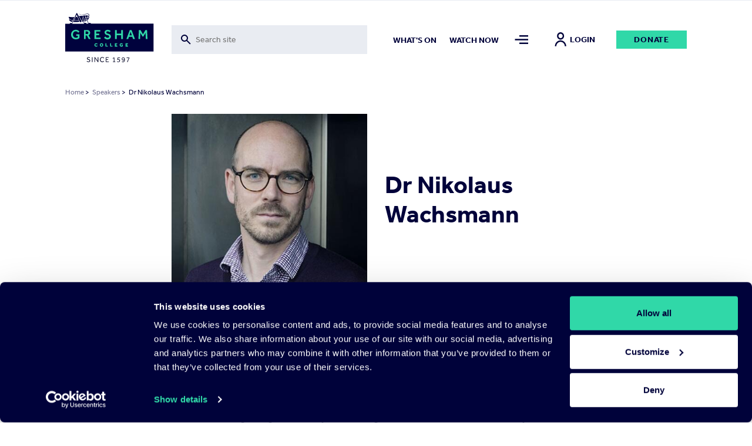

--- FILE ---
content_type: text/css
request_url: https://www.gresham.ac.uk/sites/default/files/css/css_SvlCDKlN6Bwq7cYg8Qq7URXMMd4dYFzqdRXwVks9kNM.css?delta=2&language=en&theme=pippip&include=eJx1jFEKAyEMRC8keCSJ7tRK4yqZLHR7-tqPfrSwEIa8FzLVwLv0tImLygmL9d8EnnT0mIUIRYU8f_YOUioYyjDEfVgXbS-E2eaaWHVk0S9RW3mkldsqznCHJTznILZ0a7qQsWKHrZeLsxw-Eo_cmwdCrNyTzJY-uow-FY544d_b3l6p
body_size: 30498
content:
@import url(https://p.typekit.net/p.css?s=1&k=mbf0wsw&ht=tk&f=9785.9786.9787.9788&a=10609929&app=typekit&e=css);
/* @license GNU-GPL-2.0-or-later https://www.drupal.org/licensing/faq */
.progress__track{border-color:#b3b3b3;border-radius:10em;background-color:#f2f1eb;background-image:-webkit-linear-gradient(#e7e7df,#f0f0f0);background-image:linear-gradient(#e7e7df,#f0f0f0);box-shadow:inset 0 1px 3px hsla(0,0%,0%,0.16);}.progress__bar{height:16px;margin-top:-1px;margin-left:-1px;padding:0 1px;-webkit-transition:width 0.5s ease-out;transition:width 0.5s ease-out;-webkit-animation:animate-stripes 3s linear infinite;-moz-animation:animate-stripes 3s linear infinite;border:1px #07629a solid;border-radius:10em;background:#057ec9;background-image:-webkit-linear-gradient(top,rgba(0,0,0,0),rgba(0,0,0,0.15)),-webkit-linear-gradient(left top,#0094f0 0%,#0094f0 25%,#007ecc 25%,#007ecc 50%,#0094f0 50%,#0094f0 75%,#0094f0 100%);background-image:linear-gradient(to bottom,rgba(0,0,0,0),rgba(0,0,0,0.15)),linear-gradient(to right bottom,#0094f0 0%,#0094f0 25%,#007ecc 25%,#007ecc 50%,#0094f0 50%,#0094f0 75%,#0094f0 100%);background-size:40px 40px;}[dir="rtl"] .progress__bar{margin-right:-1px;margin-left:0;-webkit-animation-direction:reverse;-moz-animation-direction:reverse;animation-direction:reverse;}@media screen and (prefers-reduced-motion:reduce){.progress__bar{-webkit-transition:none;transition:none;-webkit-animation:none;-moz-animation:none;}}@-webkit-keyframes animate-stripes{0%{background-position:0 0,0 0;}100%{background-position:0 0,-80px 0;}}@-ms-keyframes animate-stripes{0%{background-position:0 0,0 0;}100%{background-position:0 0,-80px 0;}}@keyframes animate-stripes{0%{background-position:0 0,0 0;}100%{background-position:0 0,-80px 0;}}
@charset "UTF-8";#baguetteBox-overlay{background-color:#222;background-color:rgba(0,0,0,.8);display:none;height:100%;left:0;opacity:0;overflow:hidden;position:fixed;top:0;transition:opacity .5s ease;width:100%;z-index:1000000}#baguetteBox-overlay.visible{opacity:1}#baguetteBox-overlay .full-image{display:inline-block;height:100%;position:relative;text-align:center;width:100%}#baguetteBox-overlay .full-image figure{display:inline;height:100%;margin:0}#baguetteBox-overlay .full-image img{box-shadow:0 0 8px rgba(0,0,0,.6);display:inline-block;height:auto;max-height:100%;max-width:100%;vertical-align:middle;width:auto}#baguetteBox-overlay .full-image figcaption{background-color:#000;background-color:rgba(0,0,0,.6);bottom:0;color:#ccc;display:block;font-family:sans-serif;line-height:1.8;position:absolute;text-align:center;white-space:normal;width:100%}#baguetteBox-overlay .full-image:before{content:"";display:inline-block;height:50%;margin-right:-1px;width:1px}#baguetteBox-slider{height:100%;left:0;position:absolute;top:0;transition:left .4s ease,transform .4s ease;white-space:nowrap;width:100%}#baguetteBox-slider.bounce-from-right{animation:bounceFromRight .4s ease-out}#baguetteBox-slider.bounce-from-left{animation:bounceFromLeft .4s ease-out}@keyframes bounceFromRight{0%{margin-left:0}50%{margin-left:-30px}to{margin-left:0}}@keyframes bounceFromLeft{0%{margin-left:0}50%{margin-left:30px}to{margin-left:0}}.baguetteBox-button#next-button,.baguetteBox-button#previous-button{height:60px;top:50%;top:calc(50% - 30px);width:44px}.baguetteBox-button{background-color:#323232;background-color:rgba(50,50,50,.5);border:0;border-radius:15%;color:#ddd;cursor:pointer;font:1.6em sans-serif;margin:0;outline:none;padding:0;position:absolute;transition:background-color .4s ease}.baguetteBox-button:focus,.baguetteBox-button:hover{background-color:rgba(50,50,50,.9)}.baguetteBox-button#next-button{right:2%}.baguetteBox-button#previous-button{left:2%}.baguetteBox-button#close-button{height:30px;right:2%;right:calc(2% + 6px);top:20px;width:30px}.baguetteBox-button svg{left:0;position:absolute;top:0}.baguetteBox-spinner{display:inline-block;height:40px;left:50%;margin-left:-20px;margin-top:-20px;position:absolute;top:50%;width:40px}.baguetteBox-double-bounce1,.baguetteBox-double-bounce2{animation:bounce 2s ease-in-out infinite;background-color:#fff;border-radius:50%;height:100%;left:0;opacity:.6;position:absolute;top:0;width:100%}.baguetteBox-double-bounce2{animation-delay:-1s}@keyframes bounce{0%,to{transform:scale(0)}50%{transform:scale(1)}}html{-ms-text-size-adjust:100%;-webkit-text-size-adjust:100%;font-family:sans-serif}body{margin:0}article,aside,details,figcaption,figure,footer,header,hgroup,main,menu,nav,section,summary{display:block}audio,canvas,progress,video{display:inline-block;vertical-align:baseline}audio:not([controls]){display:none;height:0}[hidden],template{display:none}a{background-color:transparent}a:active,a:hover{outline:0}abbr[title]{border-bottom:1px dotted}b,strong{font-weight:700}dfn{font-style:italic}h1{font-size:2em;margin:.67em 0}mark{background:#ff0;color:#000}small{font-size:80%}sub,sup{font-size:75%;line-height:0;position:relative;vertical-align:baseline}sup{top:-.5em}sub{bottom:-.25em}img{border:0}svg:not(:root){overflow:hidden}figure{margin:1em 40px}hr{-moz-box-sizing:content-box;box-sizing:content-box;height:0}pre{overflow:auto}code,kbd,pre,samp{font-family:monospace,monospace;font-size:1em}button,input,optgroup,select,textarea{color:inherit;font:inherit;margin:0}button{overflow:visible}button,select{text-transform:none}button,html input[type=button],input[type=reset],input[type=submit]{-webkit-appearance:button;cursor:pointer}button[disabled],html input[disabled]{cursor:default}button::-moz-focus-inner,input::-moz-focus-inner{border:0;padding:0}input{line-height:normal}input[type=checkbox],input[type=radio]{box-sizing:border-box;padding:0}input[type=number]::-webkit-inner-spin-button,input[type=number]::-webkit-outer-spin-button{height:auto}input[type=search]{-webkit-appearance:textfield;-moz-box-sizing:content-box;-webkit-box-sizing:content-box;box-sizing:content-box}input[type=search]::-webkit-search-cancel-button,input[type=search]::-webkit-search-decoration{-webkit-appearance:none}fieldset{border:1px solid silver;margin:0 2px;padding:.35em .625em .75em}legend{border:0;padding:0}textarea{overflow:auto}optgroup{font-weight:700}table{border-collapse:collapse;border-spacing:0}td,th{padding:0}:root{--reflex-columns:12;--reflex-grid-spacing:15px;--reflex-xs:576px;--reflex-sm:768px;--reflex-md:992px;--reflex-lg:1200px;--reflex-xlg:1600px;--reflex-xxs-max:575px;--reflex-xs-max:767px;--reflex-sm-max:991px;--reflex-md-max:1199px;--reflex-lg-max:1599px}.container,.container-full{-webkit-box-sizing:border-box;-moz-box-sizing:border-box;box-sizing:border-box;margin-left:auto;margin-right:auto;padding-left:30px;padding-right:30px;width:100%}.container .grid,.container-full .grid{margin-left:-15px;margin-right:-15px}@media (min-width:576px){.container{max-width:576px}}@media (min-width:768px){.container{max-width:768px}}@media (min-width:992px){.container{max-width:992px}}@media (min-width:1200px){.container{max-width:1200px}}@media (min-width:1600px){.container{max-width:1600px}}.grid{-webkit-box-sizing:border-box;-moz-box-sizing:border-box;box-sizing:border-box;display:block;display:-ms-flexbox;display:-webkit-flex;display:flex;-ms-flex-wrap:wrap;-webkit-flex-wrap:wrap;flex-wrap:wrap;letter-spacing:-.31em;*letter-spacing:normal;list-style-type:none;margin:0 auto;padding:0;position:relative;word-spacing:-.43em}.grid:after,.grid:before,[class*=col-]{-webkit-box-sizing:border-box;-moz-box-sizing:border-box;box-sizing:border-box;letter-spacing:normal;white-space:normal;word-spacing:normal}[class*=col-]{zoom:1;display:inline-block;*display:inline;padding:15px;position:relative;vertical-align:top;width:100%}[class*=col-]:after,[class*=col-]:before{-webkit-box-sizing:border-box;-moz-box-sizing:border-box;box-sizing:border-box;letter-spacing:normal;white-space:normal;word-spacing:normal}[class*=col-] .grid{-ms-flex:1 1 auto;-webkit-flex:1 1 auto;flex:1 1 auto;margin:-15px}.col-12{width:100%;*width:99.9%}.col-11{width:91.6666666667%;*width:91.5666666667%}.col-10{width:83.3333333333%;*width:83.2333333333%}.col-9{width:75%;*width:74.9%}.col-8{width:66.6666666667%;*width:66.5666666667%}.col-7{width:58.3333333333%;*width:58.2333333333%}.col-6{width:50%;*width:49.9%}.col-5{width:41.6666666667%;*width:41.5666666667%}.col-4{width:33.3333333333%;*width:33.2333333333%}.col-3{width:25%;*width:24.9%}.col-2{width:16.6666666667%;*width:16.5666666667%}.col-1{width:8.3333333333%;*width:8.2333333333%}@media (min-width:576px){.col-xs-12{width:100%;*width:99.9%}.col-xs-11{width:91.6666666667%;*width:91.5666666667%}.col-xs-10{width:83.3333333333%;*width:83.2333333333%}.col-xs-9{width:75%;*width:74.9%}.col-xs-8{width:66.6666666667%;*width:66.5666666667%}.col-xs-7{width:58.3333333333%;*width:58.2333333333%}.col-xs-6{width:50%;*width:49.9%}.col-xs-5{width:41.6666666667%;*width:41.5666666667%}.col-xs-4{width:33.3333333333%;*width:33.2333333333%}.col-xs-3{width:25%;*width:24.9%}.col-xs-2{width:16.6666666667%;*width:16.5666666667%}.col-xs-1{width:8.3333333333%;*width:8.2333333333%}}@media (min-width:768px){.col-sm-12{width:100%;*width:99.9%}.col-sm-11{width:91.6666666667%;*width:91.5666666667%}.col-sm-10{width:83.3333333333%;*width:83.2333333333%}.col-sm-9{width:75%;*width:74.9%}.col-sm-8{width:66.6666666667%;*width:66.5666666667%}.col-sm-7{width:58.3333333333%;*width:58.2333333333%}.col-sm-6{width:50%;*width:49.9%}.col-sm-5{width:41.6666666667%;*width:41.5666666667%}.col-sm-4{width:33.3333333333%;*width:33.2333333333%}.col-sm-3{width:25%;*width:24.9%}.col-sm-2{width:16.6666666667%;*width:16.5666666667%}.col-sm-1{width:8.3333333333%;*width:8.2333333333%}}@media (min-width:992px){.col-md-12{width:100%;*width:99.9%}.col-md-11{width:91.6666666667%;*width:91.5666666667%}.col-md-10{width:83.3333333333%;*width:83.2333333333%}.col-md-9{width:75%;*width:74.9%}.col-md-8{width:66.6666666667%;*width:66.5666666667%}.col-md-7{width:58.3333333333%;*width:58.2333333333%}.col-md-6{width:50%;*width:49.9%}.col-md-5{width:41.6666666667%;*width:41.5666666667%}.col-md-4{width:33.3333333333%;*width:33.2333333333%}.col-md-3{width:25%;*width:24.9%}.col-md-2{width:16.6666666667%;*width:16.5666666667%}.col-md-1{width:8.3333333333%;*width:8.2333333333%}}@media (min-width:1200px){.col-lg-12{width:100%;*width:99.9%}.col-lg-11{width:91.6666666667%;*width:91.5666666667%}.col-lg-10{width:83.3333333333%;*width:83.2333333333%}.col-lg-9{width:75%;*width:74.9%}.col-lg-8{width:66.6666666667%;*width:66.5666666667%}.col-lg-7{width:58.3333333333%;*width:58.2333333333%}.col-lg-6{width:50%;*width:49.9%}.col-lg-5{width:41.6666666667%;*width:41.5666666667%}.col-lg-4{width:33.3333333333%;*width:33.2333333333%}.col-lg-3{width:25%;*width:24.9%}.col-lg-2{width:16.6666666667%;*width:16.5666666667%}.col-lg-1{width:8.3333333333%;*width:8.2333333333%}}@media (min-width:1600px){.col-xlg-12{width:100%;*width:99.9%}.col-xlg-11{width:91.6666666667%;*width:91.5666666667%}.col-xlg-10{width:83.3333333333%;*width:83.2333333333%}.col-xlg-9{width:75%;*width:74.9%}.col-xlg-8{width:66.6666666667%;*width:66.5666666667%}.col-xlg-7{width:58.3333333333%;*width:58.2333333333%}.col-xlg-6{width:50%;*width:49.9%}.col-xlg-5{width:41.6666666667%;*width:41.5666666667%}.col-xlg-4{width:33.3333333333%;*width:33.2333333333%}.col-xlg-3{width:25%;*width:24.9%}.col-xlg-2{width:16.6666666667%;*width:16.5666666667%}.col-xlg-1{width:8.3333333333%;*width:8.2333333333%}}.col-auto{-ms-flex:1 0 0px;-webkit-flex:1 0 0px;flex:1 0 0px;width:auto}@media (min-width:576px){.col-xs-auto{-ms-flex:1 0 0px;-webkit-flex:1 0 0px;flex:1 0 0px;width:auto}}@media (min-width:768px){.col-sm-auto{-ms-flex:1 0 0px;-webkit-flex:1 0 0px;flex:1 0 0px;width:auto}}@media (min-width:992px){.col-md-auto{-ms-flex:1 0 0px;-webkit-flex:1 0 0px;flex:1 0 0px;width:auto}}@media (min-width:1200px){.col-lg-auto{-ms-flex:1 0 0px;-webkit-flex:1 0 0px;flex:1 0 0px;width:auto}}@media (min-width:1600px){.col-xlg-auto{-ms-flex:1 0 0px;-webkit-flex:1 0 0px;flex:1 0 0px;width:auto}}.order-12{-ms-flex-order:12;-webkit-order:12;order:12}.order-11{-ms-flex-order:11;-webkit-order:11;order:11}.order-10{-ms-flex-order:10;-webkit-order:10;order:10}.order-9{-ms-flex-order:9;-webkit-order:9;order:9}.order-8{-ms-flex-order:8;-webkit-order:8;order:8}.order-7{-ms-flex-order:7;-webkit-order:7;order:7}.order-6{-ms-flex-order:6;-webkit-order:6;order:6}.order-5{-ms-flex-order:5;-webkit-order:5;order:5}.order-4{-ms-flex-order:4;-webkit-order:4;order:4}.order-3{-ms-flex-order:3;-webkit-order:3;order:3}.order-2{-ms-flex-order:2;-webkit-order:2;order:2}.order-1{-ms-flex-order:1;-webkit-order:1;order:1}.order-0{-ms-flex-order:0;-webkit-order:0;order:0}@media (min-width:576px){.order-xs-12{-ms-flex-order:12;-webkit-order:12;order:12}.order-xs-11{-ms-flex-order:11;-webkit-order:11;order:11}.order-xs-10{-ms-flex-order:10;-webkit-order:10;order:10}.order-xs-9{-ms-flex-order:9;-webkit-order:9;order:9}.order-xs-8{-ms-flex-order:8;-webkit-order:8;order:8}.order-xs-7{-ms-flex-order:7;-webkit-order:7;order:7}.order-xs-6{-ms-flex-order:6;-webkit-order:6;order:6}.order-xs-5{-ms-flex-order:5;-webkit-order:5;order:5}.order-xs-4{-ms-flex-order:4;-webkit-order:4;order:4}.order-xs-3{-ms-flex-order:3;-webkit-order:3;order:3}.order-xs-2{-ms-flex-order:2;-webkit-order:2;order:2}.order-xs-1{-ms-flex-order:1;-webkit-order:1;order:1}.order-xs-0{-ms-flex-order:0;-webkit-order:0;order:0}}@media (min-width:768px){.order-sm-12{-ms-flex-order:12;-webkit-order:12;order:12}.order-sm-11{-ms-flex-order:11;-webkit-order:11;order:11}.order-sm-10{-ms-flex-order:10;-webkit-order:10;order:10}.order-sm-9{-ms-flex-order:9;-webkit-order:9;order:9}.order-sm-8{-ms-flex-order:8;-webkit-order:8;order:8}.order-sm-7{-ms-flex-order:7;-webkit-order:7;order:7}.order-sm-6{-ms-flex-order:6;-webkit-order:6;order:6}.order-sm-5{-ms-flex-order:5;-webkit-order:5;order:5}.order-sm-4{-ms-flex-order:4;-webkit-order:4;order:4}.order-sm-3{-ms-flex-order:3;-webkit-order:3;order:3}.order-sm-2{-ms-flex-order:2;-webkit-order:2;order:2}.order-sm-1{-ms-flex-order:1;-webkit-order:1;order:1}.order-sm-0{-ms-flex-order:0;-webkit-order:0;order:0}}@media (min-width:992px){.order-md-12{-ms-flex-order:12;-webkit-order:12;order:12}.order-md-11{-ms-flex-order:11;-webkit-order:11;order:11}.order-md-10{-ms-flex-order:10;-webkit-order:10;order:10}.order-md-9{-ms-flex-order:9;-webkit-order:9;order:9}.order-md-8{-ms-flex-order:8;-webkit-order:8;order:8}.order-md-7{-ms-flex-order:7;-webkit-order:7;order:7}.order-md-6{-ms-flex-order:6;-webkit-order:6;order:6}.order-md-5{-ms-flex-order:5;-webkit-order:5;order:5}.order-md-4{-ms-flex-order:4;-webkit-order:4;order:4}.order-md-3{-ms-flex-order:3;-webkit-order:3;order:3}.order-md-2{-ms-flex-order:2;-webkit-order:2;order:2}.order-md-1{-ms-flex-order:1;-webkit-order:1;order:1}.order-md-0{-ms-flex-order:0;-webkit-order:0;order:0}}@media (min-width:1200px){.order-lg-12{-ms-flex-order:12;-webkit-order:12;order:12}.order-lg-11{-ms-flex-order:11;-webkit-order:11;order:11}.order-lg-10{-ms-flex-order:10;-webkit-order:10;order:10}.order-lg-9{-ms-flex-order:9;-webkit-order:9;order:9}.order-lg-8{-ms-flex-order:8;-webkit-order:8;order:8}.order-lg-7{-ms-flex-order:7;-webkit-order:7;order:7}.order-lg-6{-ms-flex-order:6;-webkit-order:6;order:6}.order-lg-5{-ms-flex-order:5;-webkit-order:5;order:5}.order-lg-4{-ms-flex-order:4;-webkit-order:4;order:4}.order-lg-3{-ms-flex-order:3;-webkit-order:3;order:3}.order-lg-2{-ms-flex-order:2;-webkit-order:2;order:2}.order-lg-1{-ms-flex-order:1;-webkit-order:1;order:1}.order-lg-0{-ms-flex-order:0;-webkit-order:0;order:0}}@media (min-width:1600px){.order-xlg-12{-ms-flex-order:12;-webkit-order:12;order:12}.order-xlg-11{-ms-flex-order:11;-webkit-order:11;order:11}.order-xlg-10{-ms-flex-order:10;-webkit-order:10;order:10}.order-xlg-9{-ms-flex-order:9;-webkit-order:9;order:9}.order-xlg-8{-ms-flex-order:8;-webkit-order:8;order:8}.order-xlg-7{-ms-flex-order:7;-webkit-order:7;order:7}.order-xlg-6{-ms-flex-order:6;-webkit-order:6;order:6}.order-xlg-5{-ms-flex-order:5;-webkit-order:5;order:5}.order-xlg-4{-ms-flex-order:4;-webkit-order:4;order:4}.order-xlg-3{-ms-flex-order:3;-webkit-order:3;order:3}.order-xlg-2{-ms-flex-order:2;-webkit-order:2;order:2}.order-xlg-1{-ms-flex-order:1;-webkit-order:1;order:1}.order-xlg-0{-ms-flex-order:0;-webkit-order:0;order:0}}.offset-11{margin-left:91.6666666667%;*margin-left:91.5666666667%}.offset-10{margin-left:83.3333333333%;*margin-left:83.2333333333%}.offset-9{margin-left:75%;*margin-left:74.9%}.offset-8{margin-left:66.6666666667%;*margin-left:66.5666666667%}.offset-7{margin-left:58.3333333333%;*margin-left:58.2333333333%}.offset-6{margin-left:50%;*margin-left:49.9%}.offset-5{margin-left:41.6666666667%;*margin-left:41.5666666667%}.offset-4{margin-left:33.3333333333%;*margin-left:33.2333333333%}.offset-3{margin-left:25%;*margin-left:24.9%}.offset-2{margin-left:16.6666666667%;*margin-left:16.5666666667%}.offset-1{margin-left:8.3333333333%;*margin-left:8.2333333333%}@media (min-width:576px){.offset-xs-11{margin-left:91.6666666667%;*margin-left:91.5666666667%}.offset-xs-10{margin-left:83.3333333333%;*margin-left:83.2333333333%}.offset-xs-9{margin-left:75%;*margin-left:74.9%}.offset-xs-8{margin-left:66.6666666667%;*margin-left:66.5666666667%}.offset-xs-7{margin-left:58.3333333333%;*margin-left:58.2333333333%}.offset-xs-6{margin-left:50%;*margin-left:49.9%}.offset-xs-5{margin-left:41.6666666667%;*margin-left:41.5666666667%}.offset-xs-4{margin-left:33.3333333333%;*margin-left:33.2333333333%}.offset-xs-3{margin-left:25%;*margin-left:24.9%}.offset-xs-2{margin-left:16.6666666667%;*margin-left:16.5666666667%}.offset-xs-1{margin-left:8.3333333333%;*margin-left:8.2333333333%}.offset-xs-0{margin-left:0;*margin-left:-.1%}}@media (min-width:768px){.offset-sm-11{margin-left:91.6666666667%;*margin-left:91.5666666667%}.offset-sm-10{margin-left:83.3333333333%;*margin-left:83.2333333333%}.offset-sm-9{margin-left:75%;*margin-left:74.9%}.offset-sm-8{margin-left:66.6666666667%;*margin-left:66.5666666667%}.offset-sm-7{margin-left:58.3333333333%;*margin-left:58.2333333333%}.offset-sm-6{margin-left:50%;*margin-left:49.9%}.offset-sm-5{margin-left:41.6666666667%;*margin-left:41.5666666667%}.offset-sm-4{margin-left:33.3333333333%;*margin-left:33.2333333333%}.offset-sm-3{margin-left:25%;*margin-left:24.9%}.offset-sm-2{margin-left:16.6666666667%;*margin-left:16.5666666667%}.offset-sm-1{margin-left:8.3333333333%;*margin-left:8.2333333333%}.offset-sm-0{margin-left:0;*margin-left:-.1%}}@media (min-width:992px){.offset-md-11{margin-left:91.6666666667%;*margin-left:91.5666666667%}.offset-md-10{margin-left:83.3333333333%;*margin-left:83.2333333333%}.offset-md-9{margin-left:75%;*margin-left:74.9%}.offset-md-8{margin-left:66.6666666667%;*margin-left:66.5666666667%}.offset-md-7{margin-left:58.3333333333%;*margin-left:58.2333333333%}.offset-md-6{margin-left:50%;*margin-left:49.9%}.offset-md-5{margin-left:41.6666666667%;*margin-left:41.5666666667%}.offset-md-4{margin-left:33.3333333333%;*margin-left:33.2333333333%}.offset-md-3{margin-left:25%;*margin-left:24.9%}.offset-md-2{margin-left:16.6666666667%;*margin-left:16.5666666667%}.offset-md-1{margin-left:8.3333333333%;*margin-left:8.2333333333%}.offset-md-0{margin-left:0;*margin-left:-.1%}}@media (min-width:1200px){.offset-lg-11{margin-left:91.6666666667%;*margin-left:91.5666666667%}.offset-lg-10{margin-left:83.3333333333%;*margin-left:83.2333333333%}.offset-lg-9{margin-left:75%;*margin-left:74.9%}.offset-lg-8{margin-left:66.6666666667%;*margin-left:66.5666666667%}.offset-lg-7{margin-left:58.3333333333%;*margin-left:58.2333333333%}.offset-lg-6{margin-left:50%;*margin-left:49.9%}.offset-lg-5{margin-left:41.6666666667%;*margin-left:41.5666666667%}.offset-lg-4{margin-left:33.3333333333%;*margin-left:33.2333333333%}.offset-lg-3{margin-left:25%;*margin-left:24.9%}.offset-lg-2{margin-left:16.6666666667%;*margin-left:16.5666666667%}.offset-lg-1{margin-left:8.3333333333%;*margin-left:8.2333333333%}.offset-lg-0{margin-left:0;*margin-left:-.1%}}@media (min-width:1600px){.offset-xlg-11{margin-left:91.6666666667%;*margin-left:91.5666666667%}.offset-xlg-10{margin-left:83.3333333333%;*margin-left:83.2333333333%}.offset-xlg-9{margin-left:75%;*margin-left:74.9%}.offset-xlg-8{margin-left:66.6666666667%;*margin-left:66.5666666667%}.offset-xlg-7{margin-left:58.3333333333%;*margin-left:58.2333333333%}.offset-xlg-6{margin-left:50%;*margin-left:49.9%}.offset-xlg-5{margin-left:41.6666666667%;*margin-left:41.5666666667%}.offset-xlg-4{margin-left:33.3333333333%;*margin-left:33.2333333333%}.offset-xlg-3{margin-left:25%;*margin-left:24.9%}.offset-xlg-2{margin-left:16.6666666667%;*margin-left:16.5666666667%}.offset-xlg-1{margin-left:8.3333333333%;*margin-left:8.2333333333%}.offset-xlg-0{margin-left:0;*margin-left:-.1%}}.wrap{-ms-flex-wrap:wrap;-webkit-flex-wrap:wrap;flex-wrap:wrap}.no-wrap{-ms-flex-wrap:nowrap;-webkit-flex-wrap:nowrap;flex-wrap:nowrap}.no-wrap [class*=col-]{-ms-flex-negative:1;-webkit-flex-shrink:1;flex-shrink:1}.wrap-reverse{-ms-flex-wrap:wrap-reverse;-webkit-flex-wrap:wrap-reverse;flex-wrap:wrap-reverse}.direction-row{-ms-flex-direction:row;-webkit-flex-direction:row;flex-direction:row}.direction-row-reverse{-ms-flex-direction:row-reverse;-webkit-flex-direction:row-reverse;flex-direction:row-reverse}.direction-column{-ms-flex-direction:column;-webkit-flex-direction:column;flex-direction:column}.direction-column-reverse{-ms-flex-direction:column-reverse;-webkit-flex-direction:column-reverse;flex-direction:column-reverse}.align-start{-ms-flex-align:start;-webkit-align-items:flex-start;align-items:flex-start}.align-end{-ms-flex-align:end;-webkit-align-items:flex-end;align-items:flex-end}.align-end [class*=col-]{vertical-align:bottom}.align-center{-ms-flex-align:center;-webkit-align-items:center;align-items:center}.align-center [class*=col-]{vertical-align:middle}.align-baseline{-ms-flex-align:baseline;-webkit-align-items:baseline;align-items:baseline}.align-content-start{-ms-flex-line-pack:start;-webkit-align-content:flex-start;align-content:flex-start}.align-content-end{-ms-flex-line-pack:end;-webkit-align-content:flex-end;align-content:flex-end}.align-content-end [class*=col-]{vertical-align:bottom}.align-content-center{-ms-flex-line-pack:center;-webkit-align-content:center;align-content:center}.align-content-space-between{-ms-flex-line-pack:justify;-webkit-align-content:space-between;align-content:space-between}.align-content-space-around{-ms-flex-line-pack:distribute;-webkit-align-content:space-around;align-content:space-around}.align-self-stretch{-ms-flex-item-align:stretch;-webkit-align-self:stretch;align-self:stretch}.align-self-start{-ms-flex-item-align:start;-webkit-align-self:flex-start;align-self:flex-start}.align-self-end{-ms-flex-item-align:end;-webkit-align-self:flex-end;align-self:flex-end;vertical-align:bottom}.align-self-center{-ms-flex-item-align:center;-webkit-align-self:center;align-self:center;vertical-align:middle}.align-self-baseline{-ms-flex-item-align:baseline;-webkit-align-self:baseline;align-self:baseline;vertical-align:baseline}.justify-start{-ms-flex-pack:start;-webkit-justify-content:flex-start;justify-content:flex-start}.justify-start.grid{text-align:left}.justify-end{-ms-flex-pack:end;-webkit-justify-content:flex-end;justify-content:flex-end}.justify-end.grid{text-align:right;-moz-text-align-last:right;text-align-last:right}.justify-end.grid [class*=col-]{text-align:left;text-align:start;-moz-text-align-last:left;-moz-text-align-last:start;text-align-last:left;text-align-last:start}.justify-center{-ms-flex-pack:center;-webkit-justify-content:center;justify-content:center}.justify-center.grid{text-align:center;-moz-text-align-last:center;text-align-last:center}.justify-center.grid [class*=col-]{text-align:left;text-align:start;-moz-text-align-last:left;-moz-text-align-last:start;text-align-last:left;text-align-last:start}.justify-space-between{-ms-flex-pack:justify;-webkit-justify-content:space-between;justify-content:space-between}.justify-space-between.grid{text-align:justify;-moz-text-align-last:justify;text-align-last:justify}.justify-space-between.grid [class*=col-]{text-align:left;text-align:start;-moz-text-align-last:left;-moz-text-align-last:start;text-align-last:left;text-align-last:start}.justify-space-around{-ms-flex-pack:distribute;-webkit-justify-content:space-around;justify-content:space-around}.justify-space-around.grid{text-align:justify;-moz-text-align-last:justify;text-align-last:justify}.justify-space-around.grid [class*=col-]{text-align:left;text-align:start;-moz-text-align-last:left;-moz-text-align-last:start;text-align-last:left;text-align-last:start}.grid-bleed [class*=col-]{padding:0}.col-grid{display:-ms-flexbox;display:-webkit-flex;display:flex;-ms-flex-direction:column;-webkit-flex-direction:column;flex-direction:column}.col-grid.direction-row{-ms-flex-direction:row;-webkit-flex-direction:row;flex-direction:row}.flex-img{display:block;-ms-flex:0 0 auto;-webkit-flex:0 0 auto;flex:0 0 auto;height:auto;max-width:100%;width:100%;*width:auto}.flex-footer{margin-top:auto;width:100%}.flex-footer,.flex-footer>:last-child{margin-bottom:0}@media (min-width:0px) and (max-width:575px){.hidden-xxs{display:none}}@media (min-width:576px){.hidden-xs-up{display:none}}@media (max-width:767px){.hidden-xs-down{display:none}}@media (min-width:576px) and (max-width:767px){.hidden-xs{display:none}}@media (min-width:768px){.hidden-sm-up{display:none}}@media (max-width:991px){.hidden-sm-down{display:none}}@media (min-width:768px) and (max-width:991px){.hidden-sm{display:none}}@media (min-width:992px){.hidden-md-up{display:none}}@media (max-width:1199px){.hidden-md-down{display:none}}@media (min-width:992px) and (max-width:1199px){.hidden-md{display:none}}@media (min-width:1200px){.hidden-lg-up{display:none}}@media (max-width:1599px){.hidden-lg-down{display:none}}@media (min-width:1200px) and (max-width:1599px){.hidden-lg{display:none}}@media (min-width:1600px){.hidden-xlg{display:none}}@font-face{font-display:auto;font-family:effra;font-stretch:normal;font-style:normal;font-weight:400;src:url(https://use.typekit.net/af/2dce9d/00000000000000003b9b489b/27/l?primer=7cdcb44be4a7db8877ffa5c0007b8dd865b3bbc383831fe2ea177f62257a9191&fvd=n4&v=3) format("woff2"),url(https://use.typekit.net/af/2dce9d/00000000000000003b9b489b/27/d?primer=7cdcb44be4a7db8877ffa5c0007b8dd865b3bbc383831fe2ea177f62257a9191&fvd=n4&v=3) format("woff"),url(https://use.typekit.net/af/2dce9d/00000000000000003b9b489b/27/a?primer=7cdcb44be4a7db8877ffa5c0007b8dd865b3bbc383831fe2ea177f62257a9191&fvd=n4&v=3) format("opentype")}@font-face{font-display:auto;font-family:effra;font-stretch:normal;font-style:italic;font-weight:400;src:url(https://use.typekit.net/af/199ff2/00000000000000003b9b489a/27/l?primer=7cdcb44be4a7db8877ffa5c0007b8dd865b3bbc383831fe2ea177f62257a9191&fvd=i4&v=3) format("woff2"),url(https://use.typekit.net/af/199ff2/00000000000000003b9b489a/27/d?primer=7cdcb44be4a7db8877ffa5c0007b8dd865b3bbc383831fe2ea177f62257a9191&fvd=i4&v=3) format("woff"),url(https://use.typekit.net/af/199ff2/00000000000000003b9b489a/27/a?primer=7cdcb44be4a7db8877ffa5c0007b8dd865b3bbc383831fe2ea177f62257a9191&fvd=i4&v=3) format("opentype")}@font-face{font-display:auto;font-family:effra;font-stretch:normal;font-style:normal;font-weight:700;src:url(https://use.typekit.net/af/23ddd7/00000000000000003b9b489e/27/l?primer=7cdcb44be4a7db8877ffa5c0007b8dd865b3bbc383831fe2ea177f62257a9191&fvd=n7&v=3) format("woff2"),url(https://use.typekit.net/af/23ddd7/00000000000000003b9b489e/27/d?primer=7cdcb44be4a7db8877ffa5c0007b8dd865b3bbc383831fe2ea177f62257a9191&fvd=n7&v=3) format("woff"),url(https://use.typekit.net/af/23ddd7/00000000000000003b9b489e/27/a?primer=7cdcb44be4a7db8877ffa5c0007b8dd865b3bbc383831fe2ea177f62257a9191&fvd=n7&v=3) format("opentype")}@font-face{font-display:auto;font-family:effra;font-stretch:normal;font-style:italic;font-weight:700;src:url(https://use.typekit.net/af/f8c60c/00000000000000003b9b489f/27/l?primer=7cdcb44be4a7db8877ffa5c0007b8dd865b3bbc383831fe2ea177f62257a9191&fvd=i7&v=3) format("woff2"),url(https://use.typekit.net/af/f8c60c/00000000000000003b9b489f/27/d?primer=7cdcb44be4a7db8877ffa5c0007b8dd865b3bbc383831fe2ea177f62257a9191&fvd=i7&v=3) format("woff"),url(https://use.typekit.net/af/f8c60c/00000000000000003b9b489f/27/a?primer=7cdcb44be4a7db8877ffa5c0007b8dd865b3bbc383831fe2ea177f62257a9191&fvd=i7&v=3) format("opentype")}.tk-effra{font-family:effra,sans-serif}:root{--c-primary:#00023a;--c-secondary:#30d8a8;--c-tertiary:#e9ecf2;--c-white:#fff;--fontBody:"effra";--fontBold:"effra";--fontItalic:"effra";--fontTitle:"effra";--fontSize:100%;--fontSmall:70%;--fontSizeHeadingOne:68px;--fontSizeHeadingTwo:42px;--fontSizeHeadingThree:26px;--fontSizeHeadingFour:20px;--fontSizeLg:18px;--lineHeight:1.5;--bump:30px;--reverseBump:-30px;--vh:1vh;--header-height:105px;--header-height-mobile:69px;--bannerOffset:-85px;--bannerOffsetMobile:-55px;--containerWidthLaptop:991px;--containerWidthDesktop:1240px;--easing:cubic-bezier(0.83,0,0.17,1);--transition:0.3s var(--easing)}.o-node ul{list-style:none;padding-left:20px}.o-node ul li{margin-right:20px;position:relative}.o-node ul li:before{color:var(--c-secondary);content:"•";left:-20px;position:absolute}.padding-clear{padding:0!important}.margin-clear{margin:0!important}.col-bleed{padding:0}.col-bleed-x{padding:15px 0}.col-bleed-y{padding:0 15px}.pad-bottom{padding:0 0 calc(var(--bump)*2)}.pad-sides{padding:0 calc(var(--bump)/2)}.margin-top{margin:var(--bump) 0 0}.margin-bottom{margin:0 0 calc(var(--bump)*2)}.pos-rel{position:relative}.width-100{width:100%}.display-flex{display:flex}.vertical-center{align-items:center}.self-start{align-self:start}.self-center{align-self:center}.align-items-start{align-items:flex-start}.flex-center{align-content:center;align-items:center;justify-content:center}.flex-end{justify-content:flex-end}.flex-start{justify-content:flex-start}.space-between{justify-content:space-between}.text-align-center{text-align:center;-moz-text-align-last:center;text-align-last:center}.no-underline,.no-underline:hover{text-decoration:none}.bold{font-weight:700}@media (max-width:767px){.mobile-hide{display:none}}@media (max-width:991px){.tab-hide{display:none}}.pointer-events-none{pointer-events:none}.transparent-bg{background-color:transparent}.blue-bg{background-color:var(--c-bg-alt)}.yellow-bg{background-color:var(--c-tertiary)}div.pre-footer-pull,section.pre-footer-pull{margin-bottom:0;padding:calc(var(--bump)*2) calc(var(--bump)/2)}@media (max-width:991px){div.pre-footer-pull,section.pre-footer-pull{padding:calc(var(--bump)*1) calc(var(--bump)/2) calc(var(--bump)*2)}}.black-text{color:var(--c-black)}.screen-readers{display:block;height:0;text-align:left;text-indent:-9999px;width:0}.display-none,.language-switcher-language-url{display:none}.grid.max-width-100{max-width:100%}.video__wall{align-items:flex-start;display:flex;flex-direction:column;position:relative}@media (max-width:767px){.video__wall{left:15px}}@media (max-width:575px){.video__wall{display:none}}.video__wall .video__wall__controls{background-image:url(/themes/pippip/dist/img/play.svg);background-position:50%;background-repeat:no-repeat;background-size:var(--bump);border:0;display:block;height:var(--bump);text-align:left;text-indent:-9999px;width:var(--bump);z-index:5}@media (max-width:991px){.video__wall .video__wall__controls{background-image:url(/themes/pippip/dist/img/pause.svg)}}.video__wall .video__wall__controls:hover{background-color:var(--c-primary)}.video__wall .video__wall__controls[data-playstate=paused]{background-image:url(/themes/pippip/dist/img/pause.svg)}@media (max-width:991px){.video__wall .video__wall__controls[data-playstate=paused]{background-image:url(/themes/pippip/dist/img/play.svg)}}@media (max-width:575px){.video__wall .video__wall__controls{display:none;visibility:hidden}}.video__wall p{color:var(--c-grey);font-size:14px;letter-spacing:0;line-height:20px}.grid{max-width:var(--containerWidthDesktop)}@media (max-width:1439px){.grid{max-width:85%}.grid .grid{max-width:var(--containerWidthDesktop)}}.grid--full{max-width:var(--containerWidthDesktop)}@media (max-width:1439px){.grid--full{max-width:100%}.grid--full .grid{max-width:var(--containerWidthDesktop)}}@media (max-width:767px){.grid{max-width:var(--containerWidthLaptop)}}.container-full>.grid{max-width:none}ul.menu,ul.menu li,ul.plain,ul.plain li{list-style:none;margin:0;padding:0}img{backface-visibility:hidden;transition:var(--transition)}img.lazy{opacity:0}@media not all and (-webkit-min-device-pixel-ratio:0),not all and (min-resolution:0.001dpcm){@supports (-webkit-appearance:none){img.lazy{opacity:1}}}img.loaded{opacity:1}.svg{transition:all var(--transition)}.hidden{display:none!important;visibility:hidden!important}.media-vimeo-video,.video-container,.video-embed-field-provider-youtube{height:0;padding-bottom:56.25%;position:relative}.media-vimeo-video iframe,.video-container iframe,.video-embed-field-provider-youtube iframe{height:100%;left:0;position:absolute;top:0;width:100%}.h1,.h2,.h3,.h4,.h5,.h6,h1,h2,h3,h4,h5,h6{color:var(--c-primary);font-family:var(--fontTitle);font-weight:400;letter-spacing:0;margin:0}.h1,h1{font-size:68px;font-weight:700;line-height:84px}@media (max-width:991px){.h1,h1{font-size:48px;line-height:56px}}@media (max-width:767px){.h1,h1{font-size:32px;line-height:40px}}.h2,h2{font-size:42px;font-weight:700;line-height:50px}@media (max-width:991px){.h2,h2{font-size:32px;line-height:40px}}.h3,h3{font-size:26px;line-height:36px}.h3,.h4,h3,h4{font-weight:700}.h4,h4{font-size:20px;line-height:30px}@media (max-width:991px){.h4,h4{font-size:16px;line-height:22px}}.h5,h5{font-weight:700}.h5,div.description,h5,p{font-size:16px;line-height:26px}div.description,p{color:var(--c-primary);font-family:var(--fontBody);letter-spacing:0;line-height:1.6;margin:1.5em 0}div.description:first-of-type,p:first-of-type{margin-top:0}ol,ul{list-style-position:inside;margin:1.5rem 0;padding-left:0}a,ol li,ul li{color:var(--c-primary)}a{font-weight:inherit;text-decoration:underline;transition:all var(--transition)}a:active,a:focus,a:hover{color:currentColor;cursor:pointer;text-decoration:none}a:focus{outline:3px dashed currentColor}.js-focus-visible a:focus:not(.focus-visible){outline:0}.no-click,a.no-link{pointer-events:none}.no-click{cursor:default}::-moz-selection{background-color:var(--c-secondary);color:var(--c-primary)}::selection{background-color:var(--c-secondary);color:var(--c-primary)}button:focus{outline:3px dashed currentColor}.js-focus-visible button:focus:not(.focus-visible){outline:0}strong{font-family:var(--fontBold);font-weight:700}em{font-family:var(--fontItalic);font-style:italic}address,span{font-family:inherit;font-size:inherit;font-weight:inherit;letter-spacing:inherit;line-height:inherit}address{font-style:normal}small{font-size:90%}hr{border:solid var(--c-primary);border-width:0 0 1px;width:100%}figure{margin:0}.pager{align-items:center;border-top:2px solid var(--c-tertiary);display:flex;flex-wrap:wrap;justify-content:center;list-style:none;margin:0;margin-top:var(--bump);padding-left:0!important;padding:40px 0 65px}.pager li{list-style:none;margin:0;padding:0}@media (max-width:767px){.pager{margin-top:calc(var(--bump)/2)}}.pager li{display:inline-block;margin:0!important}.pager li:before{display:none}.pager li.active a{text-decoration:underline}.pager li:first-of-type a{padding-left:0}.pager li:last-of-type a{padding-right:0}.pager li a{display:block;font-size:14px;font-weight:600;letter-spacing:.75px;line-height:22px;padding:0 20px 0 10px;text-decoration:none;text-transform:uppercase}.pager li a:focus,.pager li a:hover{text-decoration:underline}.pager li:last-child a{border-right:0;padding-right:5px}.pager li.is-active a{text-decoration:underline}.pager__item--ellipsis{display:none!important}#root .pager li:nth-last-child(2) a{padding-right:0}.admin-functions{background-color:var(--c-primary);max-width:100%;position:sticky;top:0;width:100%;z-index:10}.user-logged-in .admin-functions{top:39px}.toolbar-tray-open .admin-functions{top:79px}.admin-functions [class*=col-]{padding:0 calc(var(--bump)/2)}.admin-functions ul{border:0;list-style:none;margin:0;margin:calc(var(--bump)/2) 0;padding:0}.admin-functions ul li{display:inline-block;list-style:none;margin:0;margin-right:var(--bump);padding:0}.admin-functions ul li a{color:var(--c-white)}.visually-hidden{clip:rect(1px,1px,1px,1px);word-wrap:normal;position:absolute!important}.visually-hidden,a.skip-main{height:1px;overflow:hidden;width:1px}a.skip-main{left:-999px;position:absolute;top:auto;z-index:-999}a.skip-main:active,a.skip-main:focus{background-color:var(--c-primary);color:var(--c-white);font-size:1.2em;font-weight:700;height:auto;left:auto;margin:10px 35%;overflow:auto;padding:5px;text-align:center;top:auto;width:30%;z-index:999}.ajax-progress-throbber{display:none}#main-content{position:relative}body,html{-moz-font-smoothing:grayscale;-moz-osx-font-smoothing:grayscale;-webkit-font-smoothing:antialiased;box-sizing:border-box;font-family:var(--fontBody);font-size:var(--fontSize);line-height:var(--lineHeight)}*,:after,:before{box-sizing:inherit}body{display:flex;flex-direction:column}img{width:100%}@keyframes fadeIn{0%{opacity:0;visibility:hidden}to{opacity:1;visibility:visible}}@keyframes fadeOut{0%{opacity:1;visibility:visible}to{opacity:0;visibility:hidden}}@keyframes zoomFadeIn{0%{opacity:0;transform:translateY(-10%) scale(.8);visibility:hidden}to{opacity:1;transform:translateY(0) scale(1);visibility:visible}}@keyframes zoomFadeOut{0%{opacity:1;transform:translateY(0) scale(1);visibility:visible}to{opacity:0;transform:translateY(-10%) scale(.8);visibility:hidden}}@keyframes navOverlayIn{0%{opacity:0;transform:scaleY(0);transform-origin:top;visibility:hidden}to{opacity:1;transform:scaleY(1);transform-origin:top;visibility:visible}}@keyframes navOverlayOut{0%{opacity:1;transform:scaleY(1);transform-origin:top;visibility:visible}to{opacity:0;transform:scaleY(0);transform-origin:top;visibility:hidden}}@keyframes navOverlayInnerIn{0%{opacity:0;visibility:hidden}to{opacity:1;visibility:visible}}@keyframes navOverlayInnerOut{0%{opacity:1;visibility:visible}to{opacity:0;visibility:hidden}}.a-grid{display:grid;gap:calc(var(--bump)/2)}.a-grid--1{grid-template-columns:1fr}.a-grid--2{grid-template-columns:repeat(2,1fr)}@media (max-width:767px){.a-grid--2{grid-template-columns:1fr}}.a-grid--3{grid-template-columns:repeat(3,1fr)}@media (max-width:767px){.a-grid--3{grid-template-columns:1fr}}.a-grid--4{grid-template-columns:repeat(4,1fr)}@media (max-width:767px){.a-grid--4{grid-template-columns:1fr}}.a-grid--5{grid-template-columns:repeat(5,1fr)}@media (max-width:767px){.a-grid--5{grid-template-columns:1fr}}.a-btn{background-color:var(--c-secondary);border:none;color:var(--c-primary);cursor:pointer;display:flex;font-size:14px;font-weight:700;justify-content:center;letter-spacing:.75px;line-height:22px;padding:7px 30px;text-align:center;text-decoration:none!important;text-transform:uppercase;transition:.2s}.a-btn:focus,.a-btn:hover{background-color:#64e2be}.a-btn--no-bg{-webkit-appearance:none;-moz-appearance:none;appearance:none;background-color:transparent;border:0;color:var(--c-primary);display:inline-block;font-family:var(--fontBook);line-height:1;transition:.3s var(--easing);white-space:nowrap}.a-btn--no-bg:after{background:var(--c-secondary);content:"";display:block;height:2px;transition:all .3s;width:100%}.a-btn--no-bg:hover{background-color:transparent}.a-btn--no-bg:hover:after{width:5%}.a-btn--reverse{background-color:var(--c-secondary);background-color:#fff;border:none;color:var(--c-primary);cursor:pointer;display:flex;font-size:14px;font-weight:700;justify-content:center;letter-spacing:.75px;line-height:22px;padding:7px 30px;text-align:center;text-decoration:none!important;text-transform:uppercase;transition:.2s}.a-btn--reverse:focus,.a-btn--reverse:hover{background-color:#64e2be}.a-btn--black{background-color:var(--c-primary);color:var(--c-white)}.a-btn--black:hover{background-color:var(--c-white);color:var(--c-primary)}.a-btn--border{border:1px solid var(--c-secondary);color:var(--c-primary);font-size:14px;font-weight:700;letter-spacing:.75px;line-height:22px;padding:5px 15px;text-decoration:none;text-transform:uppercase}.a-btn--white{background-color:var(--c-white);color:var(--c-primary)}.a-btn--white:hover{background-color:var(--c-primary);color:var(--c-white)}.a-btn--transparent-bg{background-color:transparent}.a-btn--red-text{color:var(--c-tertiary);font-family:var(--fontBody)}.a-btn--square{border-radius:0}.a-nav-toggle{background-color:transparent;border:0;display:none;height:30px;outline:none;padding:0;position:relative;transition:var(--transition);width:45px}@media (max-width:767px){.a-nav-toggle{display:block}[data-search=open] .a-nav-toggle{align-items:center;background-color:var(--c-secondary);background-color:var(--c-primary);border:none;color:var(--c-primary);cursor:pointer;display:flex;font-size:14px;font-weight:700;justify-content:center;letter-spacing:.75px;line-height:22px;padding:7px 30px;padding:calc(var(--bump)/4) var(--bump) calc(var(--bump)/4) calc(var(--bump)/2);text-align:center;text-decoration:none!important;text-transform:uppercase;transition:.2s;width:auto}[data-search=open] .a-nav-toggle:focus,[data-search=open] .a-nav-toggle:hover{background-color:#64e2be}}[data-search=close] .a-nav-toggle{background-color:transparent;border:0;display:none;height:30px;outline:none;padding:0;position:relative;width:45px}.a-nav-toggle:focus,.a-nav-toggle:hover{outline:none}.a-nav-toggle__line{background-color:var(--c-primary);border-radius:2px;display:block;height:4px;left:0;position:absolute;transition:var(--transition);width:45px}[data-search=open] .a-nav-toggle__line{height:2px;left:auto;right:5px;width:15px}[data-search=close] .a-nav-toggle__line{height:4px;left:0;right:auto;width:45px}.a-nav-toggle__line-1{top:0}:hover>.a-nav-toggle__line-1{transform:translateY(-2px)}[data-nav=open] .a-nav-toggle__line-1{transform:translateY(15px) translateX(0) rotate(45deg)}[data-search=open] .a-nav-toggle__line-1{background-color:var(--c-white);transform:translateY(14px) translateX(0) rotate(45deg)}.a-nav-toggle__line-2{top:50%}[data-nav=open] .a-nav-toggle__line-2,[data-search=open] .a-nav-toggle__line-2{background-color:var(--c-white);opacity:0}.a-nav-toggle__line-3{top:100%}:hover>.a-nav-toggle__line-3{transform:translateY(2px)}[data-nav=open] .a-nav-toggle__line-3{transform:translateY(-15px) translateX(0) rotate(-45deg)}[data-search=open] .a-nav-toggle__line-3{background-color:var(--c-white);transform:translateY(-16px) translateX(0) rotate(-45deg)}.a-nav-toggle__close{color:var(--c-white);display:none}[data-search=open] .a-nav-toggle__close{animation:fadeIn .2s var(--easing) forwards;display:block}[data-search=closed] .a-nav-toggle__close{animation:fadeOut .2s var(--easing) forwards;display:block}.a-image-credit{background-color:var(--c-tertiary);border:0;border-radius:calc(var(--bump)/2);bottom:calc(var(--bump)*1);cursor:help!important;height:var(--bump);position:absolute;right:calc(var(--bump)*1);width:var(--bump);z-index:4}@media (max-width:767px){.a-image-credit{bottom:calc(var(--bump)/2);right:var(--bump)}}.a-image-credit span{align-items:center;display:flex;height:100%;justify-content:center;line-height:15px;text-align:center;text-transform:none;width:100%}.a-image-credit:before{background:var(--c-tertiary);border-radius:3px;color:var(--c-primary);content:attr(data-credit);height:var(--bump);letter-spacing:0;line-height:var(--bump);opacity:0;padding:0 21px;pointer-events:none;position:absolute;right:var(--bump);text-indent:0;top:0;transition:opacity var(--transition);white-space:nowrap;word-spacing:0;z-index:-1}.a-image-credit:active:before,.a-image-credit:focus:before,.a-image-credit:hover:before{opacity:1}.a-breadcrumb ol{align-items:center;display:flex;flex-wrap:wrap}.a-breadcrumb ol,.a-breadcrumb ol li{list-style:none;margin:0;padding:0}.a-breadcrumb ol li{font-size:12px;letter-spacing:0;line-height:14px;margin-right:calc(var(--bump)/6);white-space:nowrap}.a-breadcrumb ol li:after{margin-left:calc(var(--bump)/10)}.a-breadcrumb ol li:last-child:after{display:none}.a-breadcrumb ol li a{color:rgba(0,2,58,.55);text-decoration:none}.a-breadcrumb ol li a:focus,.a-breadcrumb ol li a:hover{text-decoration:underline}.a-search-button{align-items:center;-webkit-appearance:none;-moz-appearance:none;appearance:none;background-color:transparent;border:0;display:flex;justify-content:space-between;padding:0}@media (max-width:991px){.a-search-button{flex-direction:column-reverse}}[data-search=open] .a-search-button{animation:fadeOut .2s var(--easing) forwards;color:var(--c-primary);display:none}[data-search=open] .a-search-button svg path{fill:var(--c-secondary)}[data-search=closed] .a-search-button{animation:fadeIn .2s var(--easing) forwards;display:flex}@media (max-width:1279px){.a-search-button span{display:none;visibility:hidden}}@media (max-width:991px){.a-search-button span{font-size:var(--fontSizeSm)}}.a-search-button svg{display:block;height:24px;margin-left:calc(var(--bump)/2);transition:all var(--transition);visibility:visible;width:auto}@media (max-width:1279px){.a-search-button svg{margin-left:0}.a-search-button svg path{fill:var(--c-primary)}}@media (max-width:991px){.a-search-button svg{height:40px;margin-left:0}}:root{--scrollColour:var(--c-primary)}@keyframes arrowBounce{0%{transform:translateY(-350%)}30%{transform:translateY(0)}80%{transform:translateY(0)}to{transform:translateY(350%)}}.a-scroll-cta{bottom:var(--bump);color:var(--scrollColour);display:flex;left:20px;overflow:hidden;padding:calc(var(--bump)*2.5) calc(var(--bump)/3) calc(var(--bump)/2);position:absolute;transition:.2s var(--easing)}@media (max-width:1699px){.a-scroll-cta{left:1.25%}}@media (max-width:767px){.a-scroll-cta{display:none;visibility:hidden}}.a-scroll-cta .caption{margin-right:calc(var(--bump)/2);text-orientation:mixed;writing-mode:sideways-lr}.a-scroll-cta .arrow__shaft{animation:arrowBounce 4s cubic-bezier(.68,-.6,.32,1.6) infinite forwards;background-color:var(--scrollColour);display:block;height:35px;position:relative;transform:translateY(-350%);transition:.2s var(--easing);width:2px}.a-scroll-cta .arrow__shaft:before{border-bottom:2px solid var(--scrollColour);border-left:2px solid var(--scrollColour);bottom:-3px;content:"";display:block;height:8px;position:absolute;right:50%;transform:rotate(-45deg) translateX(67.5555555%);transition:.2s var(--easing);width:8px}.a-scroll-cta .arrow__shaft:after{content:"Scroll";position:absolute;right:0;top:15px;transform:rotate(270deg) translate(125%,75%)}.a-scroll-cta:hover{--scrollColour:var(--c-primary);text-decoration:none}.a-file{grid-gap:5px;display:grid}.a-file__item{grid-gap:15px;align-items:center;display:grid;grid-template-columns:auto 1fr}.a-file__item img{max-width:25px}.eu-cookie-compliance-message{padding:15px 0}.eu-cookie-compliance-message button,.eu-cookie-compliance-message h2,.eu-cookie-compliance-message p{font-size:16px;font-weight:400}.eu-cookie-compliance-message h2{margin-bottom:0}.favourite-icon{position:absolute;right:13px;top:13px}.favourite-icon a{align-items:center;background:#fff;border-radius:50%;display:flex;padding:3px}.favourite-icon a img{height:13px!important;min-height:13px!important;min-width:13px!important;width:13px!important}@keyframes slideInUp{0%{opacity:0;transform:translateY(100%)}80%{transform:scale(1.02)}to{opacity:1;transform:translateY(0) scale(1)}}.m-emmsg{background-color:var(--c-secondary);border-top:1px solid var(--c-white);color:var(--c-primary);display:none;left:0;overflow:hidden;padding:calc(var(--bump)/2) 0;position:fixed;top:0;width:100vw;z-index:100;z-index:5000}.m-emmsg__container{display:grid;grid-template-columns:1fr auto}.m-emmsg__container .messages{color:var(--c-primary)}.m-emmsg[data-state=visible]{animation:slideInUp .2s cubic-bezier(.77,.29,.35,.72) .3s 1 forwards;display:block;opacity:0;transform:translateY(100%)}@media (max-width:767px){.m-emmsg{overflow:scroll}}@media (max-width:575px){.m-emmsg{padding:0}}.m-emmsg h3{display:flex;justify-content:center;margin-bottom:.5rem;text-transform:uppercase}.m-emmsg a,.m-emmsg p{display:grid;justify-content:center;margin:0}.m-emmsg button{align-items:center;-webkit-appearance:none;-moz-appearance:none;appearance:none;background-color:transparent;border:0;display:flex;justify-content:center;padding:0;transition:var(--transition)}.m-entity{margin:calc(var(--bump)*1.5) 0}.m-entity:first-of-type{margin-top:0}@media (max-width:767px){.m-entity{margin:var(--bump) 0}}.m-entity img{display:block;height:auto;width:100%}.m-entity__cta--container{display:flex}.m-entity__video iframe{width:100%}.m-entity__accordion p a,.m-entity__body p a,.m-entity__image-text p a,.m-entity__text p a{text-decoration:underline}.m-entity__accordion p a:hover,.m-entity__body p a:hover,.m-entity__image-text p a:hover,.m-entity__text p a:hover{text-decoration:none}.m-entity h2{margin-bottom:20px}.m-entity__text.body-content{padding-top:40px}@media (max-width:991px){.m-entity__text.body-content{padding-top:20px}}.m-entity__body{margin-top:0}.m-entity__body h4{margin-bottom:20px}.m-entity__image-wrapper{position:relative}.m-entity__view:first-child{margin-top:0}.m-entity__view:last-child{margin-bottom:0}.m-entity__quote-info{align-items:center;border-left:4px solid var(--c-secondary);display:flex;flex-wrap:wrap;justify-content:flex-start;padding-left:20px}.m-entity__quote-info blockquote{margin:0}.m-entity__quote-info blockquote p{color:var(--c-primary);font-size:26px;font-style:italic;font-weight:700;line-height:36px}.m-entity__quote-info cite{color:var(--c-primary);font-size:14px;font-style:normal;font-weight:400;margin-top:20px}.m-entity__quote-info cite .name{font-style:normal;font-weight:700}.m-entity__quote-image__info{align-items:flex-start;border-left:4px solid var(--c-secondary);display:flex;flex-direction:column;flex-wrap:wrap;justify-content:flex-start;padding-left:32px}@media (max-width:767px){.m-entity__quote-image__info{padding-left:16px}}.m-entity__quote-image__info blockquote{margin:0}.m-entity__quote-image__info blockquote p{color:var(--c-primary);font-size:26px;font-style:italic;font-weight:700;line-height:36px;margin-bottom:24px}@media (max-width:767px){.m-entity__quote-image__info blockquote p{margin-bottom:16px}}.m-entity__quote-image__info cite{color:var(--c-primary);font-size:14px;font-style:normal;font-weight:400;margin-top:20px}.m-entity__quote-image__info cite .name{font-style:normal;font-weight:700}.m-entity__quote-image__image{display:block;max-width:120px;position:relative;width:100%}.m-entity__quote-image__image img{border-radius:100%;height:120px;-o-object-fit:cover;object-fit:cover;width:120px}.m-entity__accordion{grid-gap:15px;display:grid}.m-entity__accordion h2{margin-bottom:10px}.m-entity__accordion .js-accordion{border:1px solid var(--c-primary);padding:15px}.m-entity__accordion .js-accordion__header{align-items:center;background:transparent;border:none;display:grid;grid-template-columns:11fr 1fr;padding:0;width:100%}.m-entity__accordion .js-accordion__header:after{background-image:url(/themes/pippip/assets/img/arrow-circle-up-green.svg);background-position:100%;background-repeat:no-repeat;content:"";height:100%;width:100%}.m-entity__accordion .js-accordion__header[aria-expanded=true]:after{background-image:url(/themes/pippip/assets/img/arrow-circle-down-green.svg)}.m-entity__accordion .js-accordion__header[aria-expanded=false] .js-accordion__header--icon-up{display:none}.m-entity__accordion .js-accordion__header:hover,.m-entity__accordion .js-accordion__header[aria-expanded=true]{font-weight:700;outline:none}.m-entity__accordion .accordion__title{margin:0}.m-entity__accordion .js-accordion__panel{display:none}.m-entity__accordion .js-accordion__panel--inner{grid-gap:40px;align-items:center;display:grid;grid-template-columns:200px 1fr}.m-entity__accordion .js-accordion__panel--inner img{-o-object-fit:scale-down;object-fit:scale-down}@media (max-width:767px){.m-entity__accordion .js-accordion__panel--inner{grid-template-columns:1fr}}.m-entity__accordion .accordion__panel{display:block;max-height:100em;opacity:1;overflow:hidden;padding-top:20px;transition:visibility 0s ease,max-height .2s ease,opacity .2s ease;transition-delay:0s;visibility:visible}.m-entity__accordion .accordion__panel[aria-hidden=true]{display:block;max-height:0;opacity:0;padding:0;transition-delay:.2s,0s,0s;visibility:hidden}.m-entity__accordion .accordion__panel p:last-child{margin-bottom:0}.m-entity__gallery a:hover{opacity:.7}.m-entity__image-text h2{color:var(--c-primary);font-size:26px;font-weight:700;line-height:36px}.m-entity__image-text--container{display:inline-block}.m-entity__image-text picture{float:left;padding-bottom:10px}@media (min-width:769px){.m-entity__image-text picture{padding-right:20px}.m-entity__image-text picture img{max-width:330px}}.m-entity__image-text picture .image-caption{background-color:#f2f2f2;border-left:4px solid var(--c-secondary);max-width:330px;padding:8px}.m-entity__image-text picture .image-caption p{font-size:12px;letter-spacing:0;line-height:18px}.m-entity__image-text--content h3{color:var(--c-primary);font-size:16px;font-weight:700;line-height:22px;margin-bottom:10px}.m-entity__downloads--item{grid-gap:15px;align-items:center;display:grid;grid-template-columns:auto 1fr}.m-entity__downloads--item .file a{text-decoration:none}.m-entity__downloads--item img{max-width:25px}.m-entity__embed iframe{width:100%}.m-entity__double-signpost{background-color:#e9ecf2;padding:60px 0}.m-entity__double-signpost--grid .m-entity__single-signpost:first-of-type .m-entity__single-signpost--container-content{order:2}.m-entity__double-signpost--grid .m-entity__single-signpost:first-of-type .m-entity__single-signpost--container-image{order:1}.m-entity__double-signpost--grid .m-entity__single-signpost--container{background:transparent}.m-entity__double-signpost--grid .m-entity__single-signpost--container-content h3,.m-entity__double-signpost--grid .m-entity__single-signpost--container-content p,.m-entity__double-signpost--grid .m-entity__single-signpost--container-content ul li a{color:var(--c-primary)}.m-entity__our-speakers--strapline,.m-entity__our-speakers--title{text-align:center}.m-entity__our-speakers--strapline p{margin-bottom:0}.m-entity__our-speakers--title{margin-bottom:15px}.m-entity__our-speakers--cta{display:flex;justify-content:center}.m-entity__our-speakers .slick-slider{align-items:center;display:flex!important;margin:20px 0;position:relative}.m-entity__our-speakers .slick-slider .slick-arrow img{cursor:pointer;width:32px}.m-entity__our-speakers .slick-slider .slick-arrow-containers-prev{left:15px;position:absolute;top:50%;z-index:5}.m-entity__our-speakers .slick-slider .slick-arrow-containers-next{position:absolute;right:15px;top:50%;z-index:5}.m-entity__our-speakers .slick-slider .o-teaser.o-speaker-prof-page a{height:100%}.m-entity__our-speakers .slick-slider .o-teaser.o-speaker-prof-page a h2{font-size:16px;line-height:22px}.m-entity__our-speakers .slick-slider .o-teaser.o-speaker-prof-page a .o-teaser__container--image{height:100%}.m-entity__our-speakers .slick-slider .o-teaser.o-speaker-prof-page a .o-teaser__container--image img{height:100%;-o-object-fit:cover;object-fit:cover}.m-entity__our-speakers .slick-slider .o-event.o-teaser{margin:0 18px 0 9px;width:288px!important}.m-entity__our-speakers .slick-slider button{position:absolute;z-index:1}.m-entity__our-speakers .slick-slider button.slick-prev{left:15px}.m-entity__our-speakers .slick-slider button.slick-next{right:15px}.m-entity__our-speakers .slick-list:after,.m-entity__our-speakers .slick-list:before{content:"";height:100%;pointer-events:none;position:absolute;top:0;width:100px;z-index:1}@media (min-width:769px){.m-entity__our-speakers .slick-list:before{background:linear-gradient(90deg,#fff,hsla(0,0%,100%,0));left:0}.m-entity__our-speakers .slick-list:after{background:linear-gradient(270deg,#fff,hsla(0,0%,100%,0));right:0}}.m-entity__visiting-other-speakers{margin:calc(var(--bump)*1.5) 0!important}.m-entity__visiting-other-speakers .o-teaser-teaser.o-speaker-prof-page .o-teaser__container--inner-content h2{font-size:16px;line-height:24px}.m-entity__visiting-other-speakers .o-speaker-prof-landing-page__intro{border-top:2px solid var(--c-tertiary);padding-top:40px}.m-entity .slick-slider.four-slides .slick-slide.o-teaser{width:288px!important}@media (max-width:767px){.m-entity .slick-slider.four-slides .slick-slide.o-teaser{width:100%!important}}.m-entity .slick-slider.four-slides .slick-slide.o-teaser img{height:170px;min-height:170px;-o-object-fit:cover;object-fit:cover}@media (max-width:767px){.m-entity .slick-slider.four-slides .slick-slide.o-teaser img{height:100%;min-height:170px}}.m-entity .slick-slider.three-slides .slick-slide.o-teaser{width:390px!important}@media (max-width:767px){.m-entity .slick-slider.three-slides .slick-slide.o-teaser{width:100%!important}}.m-entity .slick-slider.three-slides .slick-slide.o-teaser img{height:230px;-o-object-fit:cover;object-fit:cover}@media (max-width:767px){.m-entity .slick-slider.three-slides .slick-slide.o-teaser img{height:100%}}.m-entity .slick-slider .slick-slide{display:grid;grid-template-rows:auto 1fr;height:auto!important}.m-entity .slick-slider .slick-slide.o-teaser{margin-right:18px}.m-entity__popular-videos--mobile-links{align-items:center;display:flex;justify-content:space-evenly;margin-top:-15px;padding-bottom:20px;text-align:center}.m-entity__popular-videos--mobile-links a{font-size:14px;font-weight:600;letter-spacing:.75px;line-height:22px;text-decoration:underline;text-transform:uppercase}.m-entity__popular-videos--mobile-links a:focus,.m-entity__popular-videos--mobile-links a:hover{text-decoration:none}.m-entity__popular-videos--container{display:grid;grid-template-columns:1fr auto}@media (max-width:991px){.m-entity__popular-videos--container{grid-gap:15px;grid-template-columns:1fr}}@media (max-width:767px){.m-entity__popular-videos--container{grid-gap:15px;grid-template-columns:1fr;margin-bottom:-15px;padding-top:20px}}.m-entity__popular-videos--container .m-entity__popular-videos--links{align-items:flex-end;display:flex;justify-content:flex-end}@media (max-width:767px){.m-entity__popular-videos--container .m-entity__popular-videos--links{justify-content:flex-start}}.m-entity__popular-videos--container .m-entity__popular-videos--links a{font-size:14px;font-weight:600;letter-spacing:.75px;line-height:22px;margin-left:15px;text-decoration:underline;text-transform:uppercase}.m-entity__popular-videos--container .m-entity__popular-videos--links a:first-of-type{margin-left:0}.m-entity__popular-videos--container .m-entity__popular-videos--links a:focus,.m-entity__popular-videos--container .m-entity__popular-videos--links a:hover{text-decoration:none}.m-entity__popular-videos--introduction{grid-gap:20px;display:grid}.m-entity__popular-videos--title h2{color:var(--c-primary);font-size:26px;font-weight:700;letter-spacing:2px;line-height:36px;margin-bottom:0;text-transform:uppercase}@media (max-width:767px){.m-entity__popular-videos--title h2{font-size:20px;line-height:28px}}.m-entity__popular-videos--cta{display:flex;justify-content:center}.m-entity__popular-videos--videos{align-items:center;display:flex!important}.four-slides .m-entity__popular-videos--videos.four-slides.slick-slider .o-teaser__thumb img{height:170px;-o-object-fit:cover;object-fit:cover}@media (min-width:769px){.four-slides .m-entity__popular-videos--videos.four-slides.slick-slider .o-teaser__thumb img{max-width:288px}}.m-entity__popular-videos--videos.slick-slider .slick-arrow-containers.slick-disabled{display:none!important}.m-entity__popular-videos--videos.slick-slider.four-slides .slick-arrow-containers-next:not(.slick-disabled):after{background:linear-gradient(270deg,#fff,hsla(0,0%,100%,0));content:"";height:100%;opacity:.9;pointer-events:none;position:absolute;right:0;top:0;transition:.5s;width:330px;z-index:1}.m-entity__popular-videos--videos.slick-slider.four-slides .slick-arrow-containers-prev:not(.slick-disabled):after{background:linear-gradient(90deg,#fff,hsla(0,0%,100%,0));content:"";height:100%;left:0;opacity:.9;pointer-events:none;position:absolute;top:0;transition:.5s;width:330px;z-index:1}.m-entity__popular-videos--videos.slick-slider.three-slides .slick-arrow-containers-next:not(.slick-disabled):after{background:linear-gradient(270deg,#e9ecf2,hsla(0,0%,100%,0));content:"";height:100%;opacity:.9;pointer-events:none;position:absolute;right:0;top:0;transition:.5s;width:330px;z-index:1}.m-entity__popular-videos--videos.slick-slider.three-slides .slick-arrow-containers-prev:not(.slick-disabled):after{background:linear-gradient(90deg,#e9ecf2,hsla(0,0%,100%,0));content:"";height:100%;left:0;opacity:.9;pointer-events:none;position:absolute;top:0;transition:.5s;width:330px;z-index:1}.m-entity__popular-videos--videos.slick-slider .o-teaser{margin-right:18px}@media (min-width:769px){.four-slides .m-entity__popular-videos--videos.slick-slider .o-teaser{max-width:288px}}.m-entity__popular-videos--videos.slick-slider a.slick-arrow{position:absolute;top:50%;z-index:2}.m-entity__popular-videos--videos.slick-slider a.slick-arrow img{cursor:pointer}.m-entity__popular-videos--videos.slick-slider a.slick-arrow.slick-next{right:15px}.m-entity__popular-videos--videos.slick-slider a.slick-arrow.slick-disabled{display:none!important}.m-entity__popular-videos--videos.slick-slider a.slick-arrow.slick-disabled+.slick-list:after{display:none}.m-entity .upcoming-events__mobile-links{grid-gap:15px;display:grid}.m-entity .upcoming-events__mobile-links a{padding:15px 0}@media (max-width:767px){.m-entity .upcoming-events__desktop-links{display:none!important}}.m-entity__triple-page-ref--title{display:flex;justify-content:center;padding:0 0 40px}@media (max-width:1279px){.m-entity__triple-page-ref--title{padding:0 0 20px}}.m-entity__triple-page-ref--title h2{color:#fff;text-align:center}@media (max-width:767px){.m-entity__triple-page-ref--title h2{font-size:20px;line-height:28px;margin-bottom:0}}.m-entity__triple-page-ref--grid{grid-gap:15px;display:grid;grid-template-columns:2fr 1fr;grid-template-rows:1fr 1fr}@media (max-width:991px){.m-entity__triple-page-ref--grid{grid-template-columns:1fr 1fr 1fr;grid-template-rows:1fr}}@media (max-width:767px){.m-entity__triple-page-ref--grid{grid-template-columns:1fr}}.m-entity__triple-page-ref--grid .m-entity__image-with-cta{margin:0}@media (min-width:993px){.m-entity__triple-page-ref--grid .m-entity__image-with-cta:first-of-type{grid-column:1;grid-row:1/3}.m-entity__triple-page-ref--grid .m-entity__image-with-cta:nth-of-type(3){grid-column:2;grid-row:2}}.m-entity__image-with-cta--container{display:block;height:100%;position:relative}.m-entity__image-with-cta--title{align-items:flex-end;background-image:linear-gradient(180deg,hsla(0,0%,100%,.1),rgba(0,0,0,.5));display:flex;height:100%;padding:20px;position:absolute;width:100%;z-index:5}.m-entity__image-with-cta--title h3{color:#fff}.m-entity__image-with-cta--image{height:100%}.m-entity__image-with-cta--image img{height:100%;-o-object-fit:cover;object-fit:cover}.m-entity__watch-pages__header select{background-color:var(--c-tertiary);border:none;color:#00023a;font-family:var(--fontBody);font-size:16px;font-weight:700;letter-spacing:0;line-height:24px;margin-bottom:20px;width:100%}.m-entity__watch-pages__header ul{display:grid;grid-template-columns:repeat(5,1fr);list-style:none;margin-left:0;padding:0}.m-entity__watch-pages__header ul li{border-bottom:2px solid var(--c-tertiary);color:var(--c-primary);cursor:pointer;display:flex;font-size:16px;font-weight:700;justify-content:center;line-height:19px;margin:0;padding:10px}.m-entity__watch-pages__header ul li.active{background-color:var(--c-tertiary)!important}.m-entity__watch-pages__header ul li:hover{background-color:#f5f7fa}.m-entity__watch-pages__header ul li:before{display:none}.m-entity__watch-pages__content--item{padding-bottom:40px}@media (max-width:991px){.m-entity__watch-pages__content--item{padding:0}}.m-entity__watch-pages__content--item p{font-size:16px!important;letter-spacing:0;line-height:26px!important;margin:1.5em 0!important}.m-entity__watch-pages__content--item:not(.active){display:none}.m-entity__watch-pages__content--item.transcript{max-height:900px;overflow-y:scroll}.m-entity__watch-pages__content--item-transcriptdownload{padding-bottom:20px}.m-entity__watch-pages__content--item-transcriptdownload-item{padding-bottom:5px}.m-entity__watch-pages__content--item-transcriptdownload h4{margin-bottom:20px}.m-entity__donation{background-color:var(--c-primary)}.m-entity__donation--content{grid-gap:20px;display:grid;padding:25px}.m-entity__donation--content h2{font-size:26px;font-weight:700;line-height:36px;margin:0;text-transform:uppercase}.m-entity__donation--content h2,.m-entity__donation--content p{color:#fff}.m-entity__donation--content p{margin-bottom:0}.m-entity__donation--content-link{display:flex;margin-top:10px}.m-entity__ymal--title{margin-bottom:15px}.m-entity__ymal--title h2{color:var(--c-primary);font-size:26px;font-weight:700;line-height:36px;text-transform:uppercase}@media (max-width:767px){.m-entity__ymal--title h2{font-size:20px;line-height:28px}}.m-entity__ymal--entities{grid-gap:18px;display:grid;grid-template-columns:repeat(4,1fr)}@media (max-width:767px){.m-entity__ymal--entities .o-teaser{margin-right:18px;max-width:288px}}.m-entity__ymal--entities .o-teaser h2{font-size:20px;line-height:28px}.m-entity__single-signpost--grasshopper{max-width:100px}.m-entity__single-signpost--container{background:var(--c-primary);padding:80px}@media (max-width:1279px){.m-entity__single-signpost--container{padding:40px!important}}@media (max-width:767px){.m-entity__single-signpost--container{padding:20px!important}.m-entity__single-signpost--container-image{order:1}}.m-entity__single-signpost--container-content{display:flex;flex-direction:column;justify-content:center}@media (max-width:767px){.m-entity__single-signpost--container-content{order:2}}.m-entity__single-signpost--container-content h3{color:#fff;font-size:26px;font-weight:700;letter-spacing:2px;line-height:36px;margin-bottom:20px;text-transform:uppercase}.m-entity__single-signpost--container-content ul{list-style:none}.m-entity__single-signpost--container-content p,.m-entity__single-signpost--container-content ul li,.m-entity__single-signpost--container-content ul li a{color:#fff;font-size:16px;line-height:26px;list-style:none}.m-entity__single-signpost--container-content-link{display:flex;margin-top:20px}.m-entity__large-signpost{display:grid}.m-entity__large-signpost--grasshopper{max-width:120px}.m-entity__large-signpost--container{background:#00023e;padding:80px;position:relative}@media (max-width:1279px){.m-entity__large-signpost--container{padding:40px!important}}@media (max-width:767px){.m-entity__large-signpost--container{padding:20px!important}}.m-entity__large-signpost--container-image{height:400px}@media (max-width:1279px){.m-entity__large-signpost--container-image{height:350px}}@media (max-width:991px){.m-entity__large-signpost--container-image{height:300px}}@media (max-width:767px){.m-entity__large-signpost--container-image{height:200px}}.m-entity__large-signpost--container-image img{height:100%;-o-object-fit:cover;object-fit:cover}.m-entity__large-signpost--container-content{align-items:center;display:flex;flex-direction:column;height:100%;justify-content:center;left:0;position:absolute;top:0;width:100%}.m-entity__large-signpost--container-content h2{color:#fff;margin-bottom:20px;text-transform:uppercase}.m-entity__large-signpost--container-content-link{display:flex}.m-entity__image-text h2,.m-entity__image-text h3,.m-entity__image-text h4,.m-entity__image-text h5,.m-entity__text h2,.m-entity__text h3,.m-entity__text h4,.m-entity__text h5{margin-bottom:20px}.m-entity__image-text h6,.m-entity__text h6{margin-top:15px}.m-entity__image-text .col-sm-12>:last-child,.m-entity__image-text .col-sm-8>:last-child,.m-entity__text .col-sm-12>:last-child,.m-entity__text .col-sm-8>:last-child{margin-bottom:0}.m-entity__logged-in-slider--container{background-color:#e9ecf2}.m-entity__logged-in-slider--container .slick-slider .slick-arrow-containers-next:not(.slick-disabled):after{background:linear-gradient(270deg,#e9ecf2,hsla(0,0%,100%,0))!important}.m-entity__logged-in-slider--container .slick-slider .slick-arrow-containers-prev:not(.slick-disabled):after{background:linear-gradient(90deg,#e9ecf2,hsla(0,0%,100%,0))!important}.m-entity__logged-in-slider--favourites{border-top:1px solid #fff;padding-top:30px}.m-entity__logged-in-slider--favourites-items{grid-gap:20px;display:grid}.m-entity__logged-in-slider--favourites-edit{align-items:flex-end;display:flex;height:100%;margin-bottom:15px}.m-entity__page-grid-ref--four-column,.m-entity__page-grid-ref--three-column,.m-entity__page-grid-ref--two-column{grid-gap:20px;display:grid}.m-entity__page-grid-ref--four-column .o-teaser-page-reference h2,.m-entity__page-grid-ref--three-column .o-teaser-page-reference h2,.m-entity__page-grid-ref--two-column .o-teaser-page-reference h2{margin:0}.m-entity__page-grid-ref--two-column{grid-template-columns:1fr 1fr}@media (max-width:767px){.m-entity__page-grid-ref--two-column{grid-template-columns:1fr}}@media (max-width:991px){.o-page__main-sidebar .m-entity__page-grid-ref--two-column{grid-template-columns:1fr}}.m-entity__page-grid-ref--two-column .o-teaser-page-reference h2{font-size:26px;line-height:32px}.m-entity__page-grid-ref--three-column{grid-template-columns:1fr 1fr 1fr}@media (max-width:991px){.o-page__main-sidebar .m-entity__page-grid-ref--three-column{grid-template-columns:1fr 1fr}.o-page__main-sidebar .m-entity__page-grid-ref--three-column .o-teaser-page-reference:last-of-type{grid-column:span 2}}@media (max-width:767px){.o-page__main-sidebar .m-entity__page-grid-ref--three-column{grid-template-columns:1fr}.o-page__main-sidebar .m-entity__page-grid-ref--three-column .o-teaser-page-reference:last-of-type{grid-column:1}.m-entity__page-grid-ref--three-column{grid-template-columns:1fr}}.m-entity__page-grid-ref--three-column .o-teaser-page-reference h2{font-size:20px;line-height:28px}.m-entity__page-grid-ref--four-column{grid-template-columns:1fr 1fr 1fr 1fr}@media (max-width:991px){.m-entity__page-grid-ref--four-column{grid-template-columns:1fr 1fr}}@media (max-width:767px){.m-entity__page-grid-ref--four-column{grid-template-columns:1fr}}@media (max-width:1279px){.o-page__main-sidebar .m-entity__page-grid-ref--four-column{grid-template-columns:1fr 1fr}}@media (max-width:991px){.o-page__main-sidebar .m-entity__page-grid-ref--four-column{grid-template-columns:1fr}}.m-entity__page-grid-ref--four-column .o-teaser-page-reference h2{font-size:20px;line-height:28px}.main-content>:last-of-type.m-entity__double-signpost,.main-content>:last-of-type.m-entity__popular-videos,.main-content>:last-of-type.m-entity__upcoming-events{margin-bottom:0}input[type=submit]{width:auto!important}input,input[type=email],input[type=password],input[type=text],select,textarea{background-color:var(--c-white);border:1px solid var(--c-primary);-webkit-border-radius:0;border-radius:0;color:var(--c-primary);font-family:var(--fontBody);outline:0;padding:15px;resize:none;transition:all var(--transition)}input:focus,input[type=email]:focus,input[type=password]:focus,input[type=text]:focus,select:focus,textarea:focus{border:1px solid var(--c-secondary)}input[type=email],input[type=password],input[type=search],input[type=text]{-webkit-appearance:none;background-color:#e9ecf2;border:1px solid #e9ecf2;width:100%}input[type=email].error,input[type=password].error,input[type=search].error,input[type=text].error{border-color:red}.header .form-type-search-api-autocomplete input,.header-search .form-type-search-api-autocomplete input{background-image:url(/themes/pippip/assets/img/search.svg);background-position:15px;background-repeat:no-repeat;padding-left:40px!important}.form-item--error-message{color:red;font-family:var(--fontBody)}@media (max-width:767px){.form-actions button,.form-actions input{width:100%}}.description{margin:15px 0 0!important}label{color:var(--c-primary);font-size:16px;font-weight:700;letter-spacing:0;line-height:22px;margin-bottom:15px}.form-actions input,input[type=submit]{cursor:pointer}button{-webkit-appearance:none;-moz-appearance:none;appearance:none}.js-form-item{align-items:flex-start;display:flex;flex-direction:column;justify-content:flex-start;margin-bottom:calc(var(--bump)/2);max-width:100%;width:100%}select{-webkit-appearance:none;-moz-appearance:none;appearance:none;background-image:url(/themes/pippip/dist/img/arrow-down.svg);background-position:center right 25px;background-repeat:no-repeat;padding:10px 15px;width:289px}select option.selected-option{font-weight:700}.m-main-nav{align-items:center;display:flex}@media (max-width:991px){.m-main-nav{background-color:transparent;bottom:0;left:0;padding:0;position:absolute;top:100%;width:100%}}@media (max-width:767px){.m-main-nav{align-items:flex-start;background-color:var(--c-quaternary);bottom:auto;display:none;flex-direction:column;left:0;padding:var(--bump) 0;position:absolute;top:100%;width:100%}[data-nav=open] .m-main-nav{animation:fadeIn .2s var(--easing) forwards;display:flex;z-index:10}[data-nav=closed] .m-main-nav{animation:fadeOut .2s var(--easing) forwards;display:flex}}@media (min-width:769px) and (max-width:991px){.m-main-nav{padding:0 calc(var(--bump)/2)}}.m-main-nav ul.menu{align-items:center;display:flex;flex-direction:row}.m-main-nav ul.menu:first-of-type{letter-spacing:0;line-height:20px}@media (max-width:767px){.m-main-nav ul.menu:first-of-type{padding:0 calc(var(--bump)/2) 0}}@media (min-width:769px){.m-main-nav ul.menu:first-of-type li:first-of-type a{padding-left:0}}@media (max-width:767px){.m-main-nav ul.menu{align-items:flex-start;flex-direction:column;flex-shrink:0;flex-wrap:nowrap;padding:0 calc(var(--bump)/2) var(--bump)}}.m-main-nav ul.menu li a{align-items:center;display:flex;font-family:var(--fontBold);font-size:var(--fontSize);justify-content:center;line-height:1;padding:0 calc(var(--bump)/2);text-decoration:none;white-space:nowrap}@media (max-width:1279px){.m-main-nav ul.menu li a{padding:0 calc(var(--bump)/4);text-align:center}}@media (max-width:991px){.m-main-nav ul.menu li a{padding:0 calc(var(--bump)/2)}}@media (max-width:767px){.m-main-nav ul.menu li a{padding:calc(var(--bump)/2) 0}}.m-main-nav ul.menu li a.is-active,.m-main-nav ul.menu li a.is-active-trail,.m-main-nav ul.menu li a:active,.m-main-nav ul.menu li a:hover{color:var(--c-secondary)}:root{--bannerMargin:calc(var(--bannerOffset) - 45px)}.m-banner{display:grid;height:332px;position:relative}@media (max-width:767px){.m-banner{height:211px}}.m-banner__image{z-index:1}.m-banner__image img{height:332px;-o-object-fit:cover;object-fit:cover}@media (max-width:767px){.m-banner__image img{height:211px}}.m-banner__copy{align-items:center;background:rgba(0,0,0,.3);display:flex;height:100%;position:absolute;width:100%;z-index:2}.m-banner__copy--inner{grid-gap:40px;display:grid;grid-template-columns:8fr auto}@media (max-width:767px){.m-banner__copy--inner{grid-gap:20px;grid-template-columns:1fr;justify-content:center}}.m-banner__copy--inner-content{grid-gap:40px;align-items:center;display:grid}.m-banner__copy--inner-content h1{align-items:center;color:#fff;display:flex;letter-spacing:1.2px}@media (max-width:767px){.m-banner__copy--inner-content h1{grid-template-columns:1fr;justify-content:center}}.m-banner__copy--inner-content p{color:#fff;margin-bottom:0}@media (max-width:767px){.m-banner__copy--inner-content{grid-gap:20px;align-items:center;display:grid;justify-content:center;text-align:center}.m-banner__copy--inner-content-container{padding:0 20px}}.m-banner__copy--inner-link{align-items:flex-end;display:flex;justify-content:flex-end}@media (max-width:767px){.m-banner__copy--inner-link{display:none}}.m-banner-ctas{align-content:center;background-position:50%;background-size:cover;display:grid;min-height:330px}.m-banner-ctas__content h2{color:#fff;letter-spacing:5px;text-align:center;text-transform:uppercase}@media (max-width:991px){.m-banner-ctas__content h2{letter-spacing:2.5px}}.m-banner-ctas__content--ctas{grid-gap:20px;display:grid;grid-template-columns:repeat(3,1fr);margin-top:35px}@media (max-width:991px){.m-banner-ctas__content--ctas{align-items:center;grid-template-columns:1fr;justify-content:center;margin-top:25px}}.m-banner-ctas__content--ctas a,.m-banner-ctas__content--ctas-item{display:flex;justify-content:center}.m-banner-ctas__content--ctas a{align-items:center;background-color:var(--c-secondary);border:none;color:var(--c-primary);cursor:pointer;font-size:14px;font-weight:700;letter-spacing:.75px;line-height:22px;padding:7px 30px;text-align:center;text-decoration:none!important;text-transform:uppercase;transition:.2s}.m-banner-ctas__content--ctas a:focus,.m-banner-ctas__content--ctas a:hover{background-color:#64e2be}.m-banner-ctas__content--ctas a:focus{outline:3px dashed #fff}.m-logos a{display:block}.m-logos a:hover{opacity:.7}.m-social-links{align-items:center;display:flex;padding:65px 0}@media (max-width:991px){.m-social-links{justify-content:center}}.m-social-links a{display:flex}.m-social-links__link{border-radius:50%;display:block;margin-right:48px}.m-social-links__link:last-child{margin-right:0}.m-social-links__link:focus path,.m-social-links__link:hover path{fill:#64e2be}.m-social-links__link svg{height:100%;max-width:46px;-o-object-fit:cover;object-fit:cover;width:100%}@media (max-width:991px){.m-social-links__link svg{max-width:31px}}.m-social-links__link rect{fill:var(--c-primary);transition:.4s var(--easing)}.m-social-links__link path{fill:var(--c-secondary);transition:.4s var(--easing)}.m-back-to-top__cta{-webkit-appearance:none;-moz-appearance:none;appearance:none;background-color:var(--c-secondary);border:0;color:var(--c-primary);cursor:pointer;display:flex;display:inline-flex;font-size:14px;font-weight:700;justify-content:center;letter-spacing:.75px;line-height:22px;padding:7px 30px;padding:calc(var(--bump)/4) calc(var(--bump)/2);text-align:center;text-decoration:none!important;text-transform:uppercase;transition:.2s;transition:.3s var(--easing);white-space:nowrap}.m-back-to-top__cta:focus,.m-back-to-top__cta:hover{background-color:#64e2be}.m-back-to-top__cta:after{background-image:url(/themes/pippip/dist/img/group.svg);background-position:50%;background-position:5px;background-repeat:no-repeat;background-size:contain;content:"";display:block;height:20px;margin-left:10px;transition:.3s var(--easing);width:40px}body .header{align-items:center}body .header img{width:100%}body .header .views-exposed-form .form-item{margin:0}body .header .views-exposed-form .form-actions,body .header .views-exposed-form .form-item-sort-bef-combine,body .header .views-exposed-form .form-item-sort-order{display:none}body .header-logo{display:flex}@media (max-width:767px){body .header-logo img{width:112px}}body .header .mobile-icons{grid-gap:30px;display:grid;grid-template-columns:auto auto;justify-content:flex-end}body .header .mobile-icons .menu-icon-inactive{background:none!important;display:none}body .header .mobile-icons .menu-icon-active{background:none!important;display:block}body .header .links{grid-gap:10px;align-items:center;display:grid;grid-template-columns:5fr 1fr 3fr 2fr}@media (max-width:767px){body .header .links{display:none}}body .header .links .account-icon{grid-gap:5px;align-items:center;display:grid;grid-template-columns:auto auto;justify-content:center}body .header .links .account-icon img{width:21px}body .header .links .menu--main-nav-2-items .menu,body .header .links .menu-overlay__inner--menu{display:grid;grid-template-columns:1fr 1fr;list-style:none;text-align:center}body .header .links .menu--main-nav-2-items .menu{align-items:center}body .header .links a{color:var(--c-primary);font-size:14px;font-weight:700;line-height:17px;text-align:center;text-decoration:none;text-transform:uppercase}@media (max-width:1279px){body .header .links a{font-size:13px}}@media (max-width:767px){body .header .links a{font-size:14px}}@media (max-width:1279px){body .header .links a.a-btn{padding:7px 20px}}@media (max-width:991px){body .header .links a.a-btn{padding:7px 15px}}body .header .links a:focus,body .header .links a:hover{text-decoration:underline}body .header .links a.menu-icon{display:flex}body .header input{color:var(--c-primary);font-size:14px;letter-spacing:0;line-height:17px;padding:15px;width:100%}body .header-searchbar{align-items:center;display:flex;justify-content:center;width:100%}@media (min-width:993px){body .header-searchbar{height:105px}}body .header-searchbar .views-exposed-form{width:100%}@media (max-width:991px){body .header-searchbar .views-exposed-form{display:none}}body .header-searchbar__mobile-icon{cursor:pointer;display:flex}@media (min-width:993px){body .header-searchbar__mobile-icon{display:none}}body .header-search{position:absolute;top:0;width:100%}body .header-search h4{display:flex;justify-content:center;margin-bottom:20px}@media (max-width:767px){body .header-search h4{justify-content:flex-start}}body .header-search__suggestions{margin-top:-20px}body .header-search .o-teaser__content--topics{justify-content:center}@media (max-width:767px){body .header-search .o-teaser__content--topics{grid-gap:15px;display:grid;justify-content:flex-start}}body .header-search__container{align-items:center;display:flex;width:100%}@media (min-width:993px){body .header-search__container{height:105px}}body .header-search__container .views-exposed-form form{grid-gap:20px;display:grid;grid-template-columns:1fr auto}@media (max-width:767px){body .header-search__container .views-exposed-form form{grid-template-columns:1fr}}body .header-search__container .views-exposed-form form .form-actions{display:block;width:100%}@media (max-width:767px){body .header-search__container .views-exposed-form form .form-actions{display:none}}body .header-search__container .views-exposed-form form .form-actions input.a-btn{background-color:var(--c-secondary)!important;height:100%;padding:7px 30px!important;text-transform:uppercase}body .header-search__container .views-exposed-form form .form-actions button{align-items:center;border:none;height:100%;width:100%}body .header-search__container--actions{align-items:center;display:flex;height:100%}@media (max-width:991px){body .header-search__container--actions{justify-content:flex-end}}body .header-search__container--actions-close{cursor:pointer;text-decoration:none}body .header-search .views-exposed-form{width:100%}body .header-search .views-exposed-form form .form-type-search-api-autocomplete{margin:0}body .header-search .views-exposed-form form .form-type-search-api-autocomplete input{border:1px solid rgba(0,2,58,.25);padding:13px;width:100%}@media (min-width:1281px){body .header-search .views-exposed-form form .form-type-search-api-autocomplete input{width:650px!important}}@media (min-width:993px){body .header-search .views-exposed-form form .form-type-search-api-autocomplete input{width:550px!important}}body .header-search .views-exposed-form form .form-item-sort-bef-combine,body .header-search .views-exposed-form form .form-item-sort-order{display:none}@media (min-width:1281px){.o-search-results-autocomplete{width:650px!important}}@media (min-width:993px){.o-search-results-autocomplete{width:550px!important}}@media (max-width:767px){.o-search-results-autocomplete{display:none!important}}.o-search-results-autocomplete li{display:flex}.o-search-results-autocomplete li:last-of-type a article{border-bottom:none!important}.o-search-results-autocomplete li a.ui-menu-item-wrapper{padding:0 15px;text-decoration:none}.o-search-results-autocomplete li a.ui-menu-item-wrapper article{border-bottom:1px solid var(--c-primary)}.o-search-results-autocomplete li a.ui-menu-item-wrapper.ui-state-active{background:none;border:none;color:var(--c-primary);font-weight:400;margin:0}.o-search-results-autocomplete li a.ui-menu-item-wrapper.ui-state-active article h2 a{color:var(--c-primary)}.o-header{display:none;padding-top:10px;position:relative;z-index:5}@media (max-width:991px){.o-header{padding:calc(var(--bump)/1.5) 0 var(--bump)}}@media (max-width:767px){.o-header{padding:0 0 calc(var(--bump)/2)}}.o-header__inner{align-items:flex-start;display:flex;justify-content:flex-end}@media (max-width:767px){.o-header__inner{align-items:center}}.o-header__logo{flex-shrink:1;margin-bottom:0;margin-right:auto;padding-right:calc(var(--bump) + 5px)}@media (max-width:767px){.o-header__logo{display:flex;padding-right:calc(var(--bump)/2)}}.o-header__logo a{display:block}.o-header__logo svg{height:75px;max-width:100%;transition:all var(--transition);width:auto}@media (max-width:767px){.o-header__logo svg{height:32px}}.o-header__logo path{fill:var(--c-primary);transition:var(--transition)}.o-header__logo:hover path{fill:var(--c-secondary)}.o-header__content{flex-grow:1}.o-header__content__top{align-items:center;display:grid;gap:40px;grid-template-columns:1fr 220px;margin-bottom:24px;transition:var(--transition)}@media (max-width:991px){.o-header__content__top{grid-template-columns:1fr 180px}}@media (max-width:767px){.o-header__content__top{display:block;margin-bottom:0}}.o-header__content__top .o-search{flex-grow:1}@media (max-width:767px){.o-header__content__top .o-search{display:none}.o-header__content__top .o-search__inner{padding:0}.o-header__find-us,.o-header__primary-cta{display:none}}.o-header__find-us__mobile,.o-header__primary-cta__mobile{display:none;margin-top:auto;padding:0 calc(var(--bump)/2) 0;width:100%}.o-header__find-us__mobile.o-header__find-us__mobile,.o-header__primary-cta__mobile.o-header__find-us__mobile{margin:0}.o-header__find-us__mobile.o-header__primary-cta__mobile,.o-header__primary-cta__mobile.o-header__primary-cta__mobile{margin:auto}.o-header__find-us__mobile a.a-btn,.o-header__primary-cta__mobile a.a-btn{width:100%}@media (max-width:767px){.o-header__find-us__mobile,.o-header__primary-cta__mobile{display:block}}.o-header__find-us h4{font-size:clamp(18px,7vw,var(--fontSizeHeadingFour));line-height:1.2}.o-header__find-us a{color:var(--c-secondary);padding:0 0 0 calc(var(--bump)*1.5)}@media (max-width:1099px){.o-header__find-us a{align-items:flex-start;display:flex;flex-direction:column;margin:0;padding:0}}@media (max-width:991px){.o-header__find-us a{display:inline;padding:0 0 0 calc(var(--bump)*1.5)}}.o-header__find-us a:first-of-type{padding:0}.o-header__find-us a:hover{text-decoration:none}.o-header__find-us a,.o-header__find-us h4,.o-header__find-us p{margin:0 0 calc(var(--bump)/2)}.o-header__primary-cta a{background-color:var(--c-secondary);background-color:var(--c-primary);border:none;color:var(--c-primary);color:var(--c-white);cursor:pointer;display:flex;font-size:14px;font-weight:700;justify-content:center;letter-spacing:.75px;line-height:22px;padding:7px 30px;padding:calc(var(--bump)/4) calc(var(--bump)/2);text-align:center;text-decoration:none!important;text-transform:uppercase;transition:.2s;white-space:nowrap;width:100%}.o-header__primary-cta a:focus,.o-header__primary-cta a:hover{background-color:#64e2be}.o-header__primary-cta__desktop{align-items:center;display:flex;flex-direction:row;font-weight:400}@media (min-width:769px){.o-header__primary-cta__desktop{margin-left:auto}}@media (max-width:767px){.o-header__primary-cta__desktop{align-items:flex-start;flex-direction:column;flex-shrink:0;flex-wrap:nowrap;padding:0 calc(var(--bump)/2) calc(var(--bump)/2)}}.o-header__primary-cta__desktop .m-block{padding-right:0}.o-header__primary-cta__desktop .m-block a{background-color:inherit;border:none;color:inherit;display:inline;display:inline-flex;font-family:var(--fontBook);padding:0 var(--bump);transition:none}@media (max-width:1279px){.o-header__primary-cta__desktop .m-block a{padding:0 calc(var(--bump)/3)}}@media (max-width:991px){.o-header__primary-cta__desktop .m-block a{padding:0 var(--bump)}}@media (max-width:767px){.o-header__primary-cta__desktop .m-block a{font-family:var(--fontBold);line-height:1;padding:calc(var(--bump)/2) 0}}.o-header__mobile-menu{display:none}@media (max-width:767px){.o-header__mobile-menu{display:flex;justify-content:flex-end;width:100%}.o-header__mobile-menu a{display:flex}.o-header__mobile-menu a svg{height:var(--bump);width:var(--bump)}}@media (max-width:299px){.o-header__mobile-menu a{display:flex;margin:0 calc(var(--bump)/2) 0 0}}.o-header__search-wrapper{margin:0 calc(var(--bump)*1.675) 0 0}@media (max-width:575px){.o-header__search-wrapper{margin:0 calc(var(--bump)/2) 0 0}}body[data-nav=closed] .mobile-icons .menu-icon-inactive{display:block}body[data-nav=closed] .mobile-icons .menu-icon-active{display:none}@media (max-width:767px){body[data-nav=open]{overflow-y:hidden}}body[data-nav=open] .menu-active{background:hsla(0,0%,100%,.85);height:100%;position:absolute;top:0;width:100%;z-index:4}@media (max-width:767px){body[data-nav=open] .menu-active{height:100%}}body[data-nav=open] .header .menu-icon{position:relative;z-index:5}@media (min-width:769px){body[data-nav=open] .header .header-logo{position:relative;z-index:5}}body[data-nav=open] .header .menu-icon .menu-icon-active{display:block}body[data-nav=open] .header .menu-icon .menu-icon-inactive{background-image:url(/themes/pippip/assets/img/close.svg)!important}@media (max-width:767px){body[data-nav=open] .admin-functions{display:none}}body[data-nav=open] .menu-overlay{animation:fadeIn .2s ease-in-out forwards;display:block;position:absolute;top:-15px;width:100%;z-index:50}@media (max-width:767px){body[data-nav=open] .menu-overlay{top:0}body[data-nav=open] .menu-overlay .col-sm-12{padding:0}}body[data-nav=open] .menu-overlay .menu-overlay__inner{background-color:var(--c-primary);padding:40px 25px 0}@media (max-width:767px){body[data-nav=open] .menu-overlay .menu-overlay__inner{padding:40px}}body[data-nav=open] .menu-overlay .menu-overlay__inner--footer{border-top:1px solid var(--c-tertiary);margin-top:20px;padding-top:15px}@media (max-width:991px){body[data-nav=open] .menu-overlay .menu-overlay__inner--footer{padding-top:30px}}body[data-nav=open] .menu-overlay .menu-overlay__inner--footer .m-social-links{padding:0}body[data-nav=open] .menu-overlay .menu-overlay__inner--footer .m-social-links__link{margin-right:20px}body[data-nav=open] .menu-overlay .menu-overlay__inner--footer-topics{align-items:center;display:flex;height:100%}body[data-nav=open] .menu-overlay .menu-overlay__inner--footer-topics h4{color:#fff;font-size:16px;font-weight:700;letter-spacing:0;line-height:22px;margin-right:10px}@media (min-width:993px){body[data-nav=open] .menu-overlay .menu-overlay__inner--footer-topics .o-teaser__content--topics-item{margin-bottom:0}}body[data-nav=open] .menu-overlay .menu-overlay__inner--content{height:100%}body[data-nav=open] .menu-overlay .menu-overlay__inner--content h2{font-size:26px;line-height:36px;margin-bottom:30px}body[data-nav=open] .menu-overlay .menu-overlay__inner--content h2,body[data-nav=open] .menu-overlay .menu-overlay__inner--content p,body[data-nav=open] .menu-overlay .menu-overlay__inner--content ul li{color:#fff}body[data-nav=open] .menu-overlay .menu-overlay__inner--content-link{display:flex;margin-top:40px}body[data-nav=open] .menu-overlay .menu-overlay__inner .menu--main>.menu,body[data-nav=open] .menu-overlay .menu-overlay__inner .menu--mobile-menu>.menu{grid-gap:40px;display:grid;grid-template-columns:repeat(3,1fr);height:100%;list-style:none}@media (min-width:769px){body[data-nav=open] .menu-overlay .menu-overlay__inner .menu--main>.menu,body[data-nav=open] .menu-overlay .menu-overlay__inner .menu--mobile-menu>.menu{border-left:1px solid var(--c-tertiary);padding-left:40px}}@media (max-width:991px){body[data-nav=open] .menu-overlay .menu-overlay__inner .menu--main>.menu,body[data-nav=open] .menu-overlay .menu-overlay__inner .menu--mobile-menu>.menu{grid-template-columns:repeat(2,1fr)}}@media (max-width:767px){body[data-nav=open] .menu-overlay .menu-overlay__inner .menu--main>.menu,body[data-nav=open] .menu-overlay .menu-overlay__inner .menu--mobile-menu>.menu{grid-gap:20px;grid-template-columns:1fr}}body[data-nav=open] .menu-overlay .menu-overlay__inner .menu--main>.menu>li>a,body[data-nav=open] .menu-overlay .menu-overlay__inner .menu--mobile-menu>.menu>li>a{color:#30d8a8;font-size:16px;font-weight:700;letter-spacing:.5px;line-height:26px;text-decoration:none;text-transform:uppercase}body[data-nav=open] .menu-overlay .menu-overlay__inner .menu--main>.menu>li>a:focus,body[data-nav=open] .menu-overlay .menu-overlay__inner .menu--main>.menu>li>a:hover,body[data-nav=open] .menu-overlay .menu-overlay__inner .menu--mobile-menu>.menu>li>a:focus,body[data-nav=open] .menu-overlay .menu-overlay__inner .menu--mobile-menu>.menu>li>a:hover{text-decoration:underline}body[data-nav=open] .menu-overlay .menu-overlay__inner .menu--main>.menu .m-main-nav__link,body[data-nav=open] .menu-overlay .menu-overlay__inner .menu--mobile-menu>.menu .m-main-nav__link{list-style:none}body[data-nav=open] .menu-overlay .menu-overlay__inner .menu--main>.menu .m-main-nav__link ul,body[data-nav=open] .menu-overlay .menu-overlay__inner .menu--mobile-menu>.menu .m-main-nav__link ul{grid-gap:10px;display:grid;list-style:none;margin:10px 0 0}@media (max-width:767px){body[data-nav=open] .menu-overlay .menu-overlay__inner .menu--main>.menu .m-main-nav__link ul,body[data-nav=open] .menu-overlay .menu-overlay__inner .menu--mobile-menu>.menu .m-main-nav__link ul{display:none}}body[data-nav=open] .menu-overlay .menu-overlay__inner .menu--main>.menu .m-main-nav__link ul li a,body[data-nav=open] .menu-overlay .menu-overlay__inner .menu--mobile-menu>.menu .m-main-nav__link ul li a{color:#fff;text-decoration:none}body[data-nav=open] .menu-overlay .menu-overlay__inner .menu--main>.menu .m-main-nav__link ul li a:focus,body[data-nav=open] .menu-overlay .menu-overlay__inner .menu--main>.menu .m-main-nav__link ul li a:hover,body[data-nav=open] .menu-overlay .menu-overlay__inner .menu--mobile-menu>.menu .m-main-nav__link ul li a:focus,body[data-nav=open] .menu-overlay .menu-overlay__inner .menu--mobile-menu>.menu .m-main-nav__link ul li a:hover{text-decoration:underline}.header .menu-icon{align-items:center;caret-color:transparent;cursor:pointer;display:flex;height:100%;justify-content:center}.header .menu-icon .menu-icon-active{background-image:url(/themes/pippip/assets/img/close.svg)!important;caret-color:transparent}.header .menu-icon .menu-icon-inactive{background-image:url(/themes/pippip/assets/img/menu-default.svg);background-position:50%;background-repeat:no-repeat;caret-color:transparent;display:flex;height:100%;transition:.2s;width:25px}.header .menu-icon .menu-icon-inactive:focus,.header .menu-icon .menu-icon-inactive:hover{background-image:url(/themes/pippip/assets/img/menu-hover.svg)}.header .menu-icon,.header .search-icon{display:flex;text-decoration:none}.header .menu-icon img,.header .search-icon img{animation:fadeIn .2s ease-in-out forwards;caret-color:transparent;cursor:pointer;height:25px;margin:0 auto;width:25px}.header .menu-icon-active,.header .search-icon-active{display:none}.dialog-off-canvas-main-canvas{position:relative}.dialog-off-canvas-main-canvas .header-search,.dialog-off-canvas-main-canvas .menu-overlay{display:none}body[data-search=open]{overflow-y:hidden}body[data-search=open] .menu-active{background:#fff;height:40vh;position:absolute;top:0;width:100%;z-index:4}@media (max-width:767px){body[data-search=open] .menu-active{background:hsla(0,0%,100%,.4)}}body[data-search=open] .header-search{animation:fadeIn .2s ease-in-out forwards;display:block;position:absolute;width:100%;z-index:5}@media (max-width:767px){body[data-search=open] .header-search{background-color:#f4f5f9;height:100%;padding-top:20px;top:99px}}body[data-search=open] .mobile-icons .search-icon{position:relative;z-index:5}body[data-search=open] .mobile-icons .search-icon .search-icon-inactive{display:none}body[data-search=open] .mobile-icons .search-icon .search-icon-active{display:block}@media (max-width:767px){.header{height:99px}}.mobile-nav-extras{display:flex;flex-direction:column}.mobile-nav-extras a.a-btn{margin-top:10px}.mobile-nav-extras a.account-icon{grid-gap:10px;align-items:center;color:#fff;display:grid;font-size:16px;font-weight:700;grid-template-columns:auto 1fr;letter-spacing:.5px;line-height:26px;margin-bottom:20px;margin-top:20px;text-decoration:none;text-transform:uppercase}.mobile-nav-extras a.account-icon img{width:20px}.o-footer{background-color:var(--c-primary);color:var(--c-white)}.o-footer__outer-container{background-image:url(/themes/pippip/assets/img/grasshopper-in-motion.svg);background-position:95% 98%;background-repeat:no-repeat;background-size:400px}@media (max-width:1279px){.o-footer__outer-container{background-size:300px}}@media (max-width:991px){.o-footer__outer-container{background-position:95% 100%}}@media (max-width:767px){.o-footer__outer-container{background-position:15px 98%;background-size:350px;padding-bottom:100px}}.o-footer__grid--container{grid-gap:40px;display:grid;grid-template-columns:repeat(3,1fr)}@media (max-width:991px){.o-footer__grid--container{grid-gap:20px}}@media (max-width:767px){.o-footer__grid--container{grid-template-columns:1fr}}.o-footer__grid--item-content{position:relative}.o-footer__grid--item-content h5{color:var(--c-secondary);letter-spacing:1px;margin-bottom:20px;text-transform:uppercase}.o-footer__grid--item-content p{color:#fff}.o-footer__grid--item-content:after{background-color:var(--c-secondary);bottom:-25px;content:"";height:3px;position:absolute;width:18px}.o-footer__grid--item-links{grid-gap:20px;display:grid;grid-template-columns:1fr 1fr;margin:60px 0 20px}.o-footer__container a,.o-footer__container p{color:#fff;font-size:14px;line-height:22px}.o-footer__container a{font-weight:600}.o-footer__container--links{display:grid;grid-template-columns:1fr}@media (max-width:991px){.o-footer__container--links{grid-gap:20px;grid-template-columns:1fr}}.o-footer__container--links-menu ul{display:flex}@media (max-width:767px){.o-footer__container--links-menu ul{grid-gap:20px;display:grid}}.o-footer__container--links-menu ul li a{margin-right:20px}.o-footer__container--untitled{margin-top:20px}#ccc #ccc-notify-dismiss{display:none!important}#ccc #ccc-notify-title{fill:#fff;color:#fff}#ccc .ccc-notify__notify .ccc-notify-buttons{display:flex}#ccc .ccc-notify__notify .ccc-notify-buttons .ccc-notify-button.ccc-accept-button{background-color:var(--c-secondary);background-image:none;border:none;border-radius:0!important;box-shadow:none;color:var(--c-primary);cursor:pointer;display:flex;font-size:14px;font-weight:700;justify-content:center;letter-spacing:.75px;line-height:22px;outline:none;padding:7px 30px;text-align:center;text-decoration:none!important;text-shadow:none;text-transform:uppercase;transition:.2s}#ccc .ccc-notify__notify .ccc-notify-buttons .ccc-notify-button.ccc-accept-button:focus,#ccc .ccc-notify__notify .ccc-notify-buttons .ccc-notify-button.ccc-accept-button:hover{background-color:#64e2be}#ccc .ccc-notify__notify .ccc-notify-buttons .ccc-notify-button.ccc-accept-button span{text-decoration:none!important}#ccc .ccc-notify__notify .ccc-notify-buttons .ccc-notify-button{background:none;border:none;border-radius:0;box-shadow:none;color:#fff;outline:none;text-shadow:none}#ccc .ccc-notify__notify .ccc-notify-buttons .ccc-notify-button span{color:#fff;font-weight:lighter;margin-left:10px;text-decoration:underline}#ccc .ccc-notify__notify .ccc-notify-buttons .ccc-notify-button:focus span,#ccc .ccc-notify__notify .ccc-notify-buttons .ccc-notify-button:hover span{text-decoration:none}.m-entity__view .views-exposed-form{margin-bottom:20px}.m-entity__view .views-exposed-form .form-item{align-items:flex-end}@media (max-width:767px){.m-entity__view .views-exposed-form .form-item select{width:100%}}.m-entity__view .views-exposed-form .form-actions,.m-entity__view .views-exposed-form .form-item-sort-by,.m-entity__view .views-exposed-form label{display:none}.m-entity__view .o-playlists-landing.o-teaser img,.m-entity__view .o-series-playlist-landing.o-teaser img{-o-object-fit:cover;object-fit:cover;width:100%}@media (min-width:769px){.m-entity__view .o-playlists-landing.o-teaser img,.m-entity__view .o-series-playlist-landing.o-teaser img{height:185px}}.view__playlist_and_series_events .unformatted-grid{margin-top:30px}@media (min-width:769px){.view__playlist_and_series_events .unformatted-grid{grid-gap:18px;display:grid;grid-template-columns:repeat(4,1fr)}}.view__playlist_and_series_events .unformatted-grid .o-teaser__thumb img{-o-object-fit:cover;object-fit:cover}.views-exposed-form .form-actions,.views-exposed-form .form-item-sort-by,.views-exposed-form label{display:none}#search-form{display:none;visibility:hidden}.search-api-autocomplete-search .o-event.o-teaser{max-width:100%}.o-search-results__row{border-bottom:1px solid var(--c-grey);padding:0}@media (max-width:991px){.o-search-results__row{padding:calc(var(--bump)) 0}}.o-search-results__row .m-entity{padding:0}.o-search-results__row:first-of-type{border-top:1px solid var(--c-grey);margin:calc(var(--bump)*1.5) 0 0}.o-search-results__row .title-1,.o-search-results__row .title-2{font-family:var(--fontTitle);font-size:clamp(18px,7vw,var(--fontSizeHeadingFour));font-weight:400;letter-spacing:0;line-height:1.2;margin:0 var(--bump) 0 0}.o-search-results__row .field-topic a{background-color:var(--c-secondary);background-color:var(--c-white);border:none;border-radius:0;color:var(--c-primary);cursor:pointer;display:flex;font-family:var(--fontBook);font-size:14px;font-weight:700;justify-content:center;letter-spacing:.75px;line-height:22px;margin:0 0 calc(var(--bump)/2);padding:7px 30px;text-align:center;text-decoration:none!important;text-transform:uppercase;transition:.2s}.o-search-results__row .field-topic a:focus,.o-search-results__row .field-topic a:hover{background-color:#64e2be}@media (max-width:1279px){.o-search-results__row .field-topic a{margin:0 0 calc(var(--bump)/3)}}.o-search-results__row .field-topic a:hover{background-color:var(--c-primary);color:var(--c-white)}.o-search-results__row .field-dates{color:var(--c-tertiary);font-family:var(--fontBook);font-size:16px;letter-spacing:0;line-height:24px}.o-search-results__row .type{background-color:var(--c-primary);color:var(--c-secondary);display:inline-block;margin:0 0 var(--bump) 0;padding:5px 10px}@media (max-width:767px){.o-search-results__row .type{display:block;margin:calc(var(--bump)/2) 0}}.o-search-results__row .field-content P{color:var(--c-grey);font-family:var(--fontBody);margin:0 0 calc(var(--bump)/2) 0}.o-search-results__row .field-content>a{font-family:var(--fontBold);font-size:var(--fontSizeHeadingThree)}.o-search-results__row .field-content .more-link a{-webkit-appearance:none;-moz-appearance:none;appearance:none;background-color:var(--c-secondary);background-color:transparent;border:0;color:var(--c-primary);cursor:pointer;display:flex;display:inline-block;font-family:var(--fontBook);font-size:14px;font-weight:700;justify-content:center;letter-spacing:.75px;line-height:22px;line-height:1;padding:7px 30px;padding:calc(var(--bump)/4) 0;text-align:center;text-decoration:none!important;text-transform:uppercase;transition:.2s;transition:.3s var(--easing);white-space:nowrap}.o-search-results__row .field-content .more-link a:focus,.o-search-results__row .field-content .more-link a:hover{background-color:#64e2be}.o-search-results__row .field-content .more-link a:after{background:var(--c-secondary);content:"";display:block;height:2px;transition:all .3s;width:100%}.o-search-results__row .field-content .more-link a:hover{background-color:transparent;text-decoration:none}@media (max-width:767px){.o-search-results__information{display:none}}.o-search-results--grid{grid-gap:20px;display:grid;grid-template-areas:"title info" "facets results" "facets results";grid-template-columns:4fr 8fr;grid-template-rows:auto auto 1fr}@media (max-width:991px){.o-search-results--grid{grid-template-columns:4fr 8fr}}@media (max-width:767px){.o-search-results--grid{grid-template-areas:"title" "searchbar" "facets" "results";grid-template-columns:1fr}}.o-search-results--grid__title{grid-area:title}.o-search-results--grid__search-bar{grid-area:searchbar}@media (min-width:769px){.o-search-results--grid__search-bar{display:none}}.o-search-results--grid__search-bar form .form-type-search-api-autocomplete{margin-bottom:0}.o-search-results--grid__info{grid-area:info}@media (max-width:767px){.o-search-results--grid__info{display:none}}.o-search-results--grid__facets{grid-area:facets}@media (min-width:769px){.o-search-results--grid__facets .o-listing__filters--header{display:none}}@media (max-width:767px){.o-search-results--grid__facets .o-listing__filters--header{border-bottom:1px solid var(--c-tertiary);border-top:1px solid var(--c-tertiary)}}.o-search-results--grid__results{grid-area:results}[data-search=open]{overflow:hidden}@media (max-width:767px){.o-search{padding:calc(var(--bump)*1.5) 0 calc(var(--bump)*5)}}.o-search__mobile{background-color:var(--c-quaternary);display:none;left:0;padding:calc(var(--bump)*1.5) 15px calc(var(--bump)*5);position:absolute;top:100%;width:100%}.o-search__mobile__inner{align-items:center;display:none;flex-direction:column;padding:4rem 3rem 3rem;position:relative;visibility:hidden}@media (max-width:767px){.o-search__mobile__inner{align-items:flex-start;padding:3rem 2rem 2rem}}@media (max-width:575px){.o-search__mobile__inner{padding:2rem 1rem 0}}[data-search=open] .o-search__mobile__inner{animation:navOverlayInnerIn .3s .9s var(--easing) forwards;display:flex}[data-search=closed] .o-search__mobile__inner{animation:navOverlayInnerOut .2s var(--easing) forwards;display:flex}.o-search__mobile__quick-links{align-items:flex-start;display:flex;flex-direction:column;margin-bottom:3rem}@media (max-width:767px){.o-search__mobile__quick-links{margin-bottom:0}}.o-search__mobile__quick-links__link{margin:0 calc(var(--bump)/2) calc(var(--bump)/2) 0;padding:0}.o-search__mobile__quick-links__title{margin:0 0 calc(var(--bump)/2);width:100%}@media (max-width:767px){.o-search__mobile{padding:0 0 calc(var(--bump)*5)}[data-search=open] .o-search__mobile{animation:navOverlayInnerIn .6s var(--easing) forwards;display:block;z-index:10}[data-search=closed] .o-search__mobile{animation:navOverlayOut .6s forwards;display:block}}.o-search__close{align-items:center;-webkit-appearance:none;-moz-appearance:none;appearance:none;background-color:transparent;border:0;display:flex;padding:0;position:absolute;right:1rem;top:1rem;transition:var(--transition)}.o-search__close:hover{color:var(--c-secondary)}.o-search__close svg{fill:var(--c-secondary);margin-left:calc(var(--bump)/3)}.o-search-results__information .views-exposed-form{display:flex;justify-content:flex-end}.o-search-results__information .views-exposed-form .form-type-search-api-autocomplete{display:none}.o-search-results__filters{border-bottom:1px solid var(--c-tertiary);margin-bottom:20px;padding-bottom:20px}.o-search-results__filters--grid{display:flex}.o-search-results__filters--grid ul{display:flex;list-style:none;margin-bottom:0;margin-top:0}.o-search-results__filters--grid p{font-size:16px;line-height:24px}.o-search-results__header--search-bar .views-exposed-form input{width:100%}.o-search-results__header--search-bar .views-exposed-form .form-actions,.o-search-results__header--search-bar .views-exposed-form .form-item-sort-bef-combine,.o-search-results__header--search-bar .views-exposed-form .form-item-sort-order{display:none}.o-search-results #block-eventtopics .facets-widget-checkbox{border-bottom:1px solid var(--c-tertiary)}.o-search-results #block-eventtopics .facets-widget-checkbox ul{max-height:500px;overflow-y:scroll}.o-search-results .facets-widget-checkbox{border-top:1px solid var(--c-tertiary);padding:15px 0}.o-search-results .facets-widget-checkbox ul{grid-gap:15px;display:grid;list-style:none;margin:0}.o-search-results .facets-widget-checkbox ul .facet-item{grid-gap:12px;align-items:center;display:grid;grid-template-columns:auto 1fr}.o-search-results .facets-widget-checkbox ul .facet-item label{margin:0}.o-search-results .facets-widget-checkbox ul .facet-item label span{color:#00023a;font-size:16px;font-weight:lighter;letter-spacing:0;line-height:25px}.o-search-results .facets-widget-checkbox__master>label.checkbox-title{color:var(--c-primary);cursor:pointer;display:block;font-size:16px;font-weight:700;line-height:22px}@media (min-width:769px){.o-search-results .facets-widget-checkbox__master>label.checkbox-title{display:none!important}}.o-search-results .facets-widget-checkbox__master #collapse-facets,.o-search-results .facets-widget-checkbox__master>input{display:none}@media (min-width:769px){.o-search-results .facets-widget-checkbox__master #collapse-facets~.filter{display:block!important}}.o-search-results .facets-widget-checkbox__master #collapse-facets~.o-listing__filters--header .active-filter{display:flex}.o-search-results .facets-widget-checkbox__master #collapse-facets~.o-listing__filters--header .active-filter:after{background-image:url(/themes/pippip/dist/img/arrow-up.svg)}.o-search-results .facets-widget-checkbox__master #collapse-facets~.o-listing__filters--header .inactive-filter{display:none}.o-search-results .facets-widget-checkbox__master #collapse-facets~.o-listing__filters--header label{align-items:center;cursor:pointer;font-size:14px;font-weight:600;line-height:22px;margin:0;text-decoration:none;text-transform:uppercase}.o-search-results .facets-widget-checkbox__master #collapse-facets~.o-listing__filters--header label:after{background-position:50%;background-repeat:no-repeat;content:"";display:block;height:20px;margin-left:10px;width:20px}.o-search-results .facets-widget-checkbox__master #collapse-facets:checked~.o-listing__filters--header .inactive-filter{display:flex}.o-search-results .facets-widget-checkbox__master #collapse-facets:checked~.o-listing__filters--header .inactive-filter:after{background-image:url(/themes/pippip/dist/img/arrow-down.svg)}.o-search-results .facets-widget-checkbox__master #collapse-facets:checked~.filter,.o-search-results .facets-widget-checkbox__master #collapse-facets:checked~.o-listing__filters--header .active-filter{display:none}.o-search-results .facets-widget-checkbox label.checkbox-title{color:var(--c-primary);cursor:pointer;display:block;font-size:16px;font-weight:700;line-height:22px}.o-search-results .facets-widget-checkbox p{font-size:14px;line-height:24px;margin:15px 0}.o-search-results .facets-widget-checkbox #collapse,.o-search-results .facets-widget-checkbox #collapse-topics,.o-search-results .facets-widget-checkbox #collapse-topics:checked~.filter,.o-search-results .facets-widget-checkbox #collapse-type,.o-search-results .facets-widget-checkbox #collapse-type-of-content,.o-search-results .facets-widget-checkbox #collapse-type-of-content:checked~.filter,.o-search-results .facets-widget-checkbox #collapse-type:checked~.filter,.o-search-results .facets-widget-checkbox #collapse:checked~.filter{display:none}.o-search-results__content .unformatted-grid{grid-gap:20px;display:grid}.o-search-results__content .unformatted-grid article{border:1px solid #e9ecf2;padding:15px}.o-sidebar a{color:var(--c-primary);display:block;font-size:16px;line-height:26px;margin-bottom:5px;text-decoration:none}.o-sidebar a.is-active-trail{font-weight:700;text-decoration:underline}.o-sidebar a:focus,.o-sidebar a:hover{text-decoration:underline}.o-sidebar h3{margin-bottom:10px}.o-sidebar h3,.o-sidebar h3 a{color:var(--c-primary);font-size:16px;line-height:26px}.o-sidebar h3 a{font-weight:700;text-transform:uppercase}.o-sidebar__menu>ul,.o-sidebar__menu>ul>li ul{padding-left:15px}.o-teaser-teaser.o-speaker-prof-page{margin:0 9px}.o-teaser-teaser.o-speaker-prof-page a{display:block;position:relative}.o-teaser-teaser.o-speaker-prof-page .o-teaser__container--inner-content{background-image:linear-gradient(180deg,hsla(0,0%,100%,.1),rgba(0,0,0,.5));display:flex;flex-direction:column;height:100%;justify-content:flex-end;padding:15px;position:absolute;width:100%;z-index:5}.o-teaser-teaser.o-speaker-prof-page .o-teaser__container--inner-content h2{color:#fff;font-size:20px;font-weight:700;letter-spacing:0;line-height:29px;margin-bottom:10px}.o-teaser-teaser.o-speaker-prof-page .o-teaser__container--inner-content h4{color:#fff;font-size:16px;font-weight:400;letter-spacing:0;line-height:20px}.o-teaser-teaser.o-speaker-prof-page .o-teaser__container--image img{display:flex;height:100%;-o-object-fit:cover;object-fit:cover}@media (max-width:767px){.o-teaser-teaser.o-speaker-prof-page .o-teaser__container--image img{height:340px;-o-object-fit:cover;object-fit:cover}}@media (max-width:575px){.o-teaser-teaser.o-speaker-prof-page .o-teaser__container--image img{height:100%;-o-object-fit:cover;object-fit:cover}}.o-teaser-large-teaser__container{grid-gap:18px;align-items:center;display:grid;grid-template-columns:289px 1fr}@media (max-width:767px){.o-teaser-large-teaser__container{grid-template-columns:1fr}}.o-teaser-large-teaser__container h2{color:var(--c-primary);font-size:20px;font-weight:700;line-height:30px;margin-bottom:20px}.o-teaser-large-teaser__container h3{font-size:16px;line-height:22px}.o-teaser-large-teaser__container p{margin:0}.o-teaser-large-teaser__container a.find-out-more{color:var(--c-primary);display:block;font-size:14px;font-weight:600;letter-spacing:.75px;line-height:22px;margin-top:20px;text-transform:uppercase}.o-teaser-page-reference{max-width:100%!important}.o-teaser-page-reference__content{display:block;height:100%;position:relative}.o-teaser-page-reference__content .o-teaser__container--inner-content{background-image:linear-gradient(180deg,hsla(0,0%,100%,.1),rgba(0,0,0,.5));display:flex;flex-direction:column;height:100%;justify-content:flex-end;padding:15px;position:absolute;width:100%;z-index:5}.o-teaser-page-reference__content .o-teaser__container--inner-content h2{color:#fff}.o-teaser-page-reference__content .o-teaser__container--image{height:100%}.o-teaser-page-reference__content .o-teaser__container--image img{display:flex;height:100%;-o-object-fit:cover;object-fit:cover}.o-teaser__thumb{min-width:171px;position:relative}@media (max-width:767px){.o-teaser__thumb{min-width:100%}}.o-teaser__thumb--time{left:20px;position:absolute;top:20px}.o-teaser__thumb--time h4{background:var(--c-primary);border-radius:10px;color:#fff;font-size:12px;font-weight:400;letter-spacing:0;line-height:14px;padding:3px 8px}.o-teaser__thumb--tag{bottom:20px;position:absolute;right:20px}.o-teaser__thumb--tag h4{background-color:var(--c-secondary);color:var(--c-primary);cursor:pointer;display:flex;font-size:13px;font-weight:700;justify-content:center;letter-spacing:0;line-height:15px;padding:7px 20px;text-align:center;text-decoration:none;text-transform:uppercase;transition:.2s}.o-teaser__thumb--tag h4:focus,.o-teaser__thumb--tag h4:hover{background-color:#64e2be}.o-teaser__content h2{display:flex}.o-teaser__content h2 a{color:var(--c-primary);font-size:16px;font-weight:700;line-height:22px;text-decoration:none}.o-teaser__content h2 a:focus,.o-teaser__content h2 a:hover{text-decoration:underline}.o-teaser__content--date h4,.o-teaser__content--speaker h4{color:var(--c-primary);font-size:16px;font-weight:lighter;line-height:22px}.o-teaser__content--topics{display:flex;flex-wrap:wrap}.o-teaser__content--topics-item{margin-bottom:10px;margin-right:10px}.o-teaser__content--topics-item a{background-color:#fff;border-radius:13.5px;box-shadow:0 1px 3px 0 var(--c-tertiary);color:var(--c-primary);display:block;font-size:13px;font-weight:600;letter-spacing:0;line-height:15px;padding:5px 15px;text-align:center;text-decoration:none!important;transition:.2s}.o-teaser__content--topics-item a:focus,.o-teaser__content--topics-item a:hover{background-color:rgba(211,217,230,.5)}.o-teaser.o-playlists-landing .o-teaser-teaser__content,.o-teaser.o-series-playlist-landing .o-teaser-teaser__content{grid-gap:15px;display:grid;margin-top:15px}.o-teaser.o-playlists-landing .o-teaser-teaser__content h2,.o-teaser.o-series-playlist-landing .o-teaser-teaser__content h2{margin-bottom:0}.o-teaser-lecture-watch-teaser,.o-teaser-react,.o-teaser-teaser-react{border:none!important;display:flex;flex-direction:column}.o-teaser-lecture-watch-teaser__content,.o-teaser-react__content,.o-teaser-teaser-react__content{grid-gap:15px;display:grid;margin-top:15px}.o-teaser-lecture-watch-teaser__content h2,.o-teaser-react__content h2,.o-teaser-teaser-react__content h2{margin-bottom:0!important}.o-teaser-lecture-watch-teaser__content a,.o-teaser-react__content a,.o-teaser-teaser-react__content a{text-decoration:underline}.o-homepage__learning,.o-homepage__whats-on{padding:calc(var(--bump)/2) 0 var(--bump)}@media (max-width:767px){.o-homepage__learning,.o-homepage__whats-on{padding:0}}.o-homepage__explore,.o-homepage__learning .o-teaser,.o-homepage__whats-on .o-teaser{background-color:var(--c-quaternary)}.o-homepage__explore{padding:calc(var(--bump)*2) 0}@media (max-width:767px){.o-homepage__explore{padding:var(--bump) 0}}.o-homepage__explore .o-teaser{background-color:var(--c-white)}.o-homepage__explore__listing-block,.o-homepage__learning__listing-block,.o-homepage__whats-on__listing-block{margin:0 calc(var(--bump)*2) 0}@media (max-width:767px){.o-homepage__explore__listing-block,.o-homepage__learning__listing-block,.o-homepage__whats-on__listing-block{display:none}}.o-homepage__learning .o-homepage__explore__listing-block,.o-homepage__learning .o-homepage__learning__listing-block,.o-homepage__learning .o-homepage__whats-on__listing-block,.o-homepage__whats-on .o-homepage__explore__listing-block,.o-homepage__whats-on .o-homepage__learning__listing-block,.o-homepage__whats-on .o-homepage__whats-on__listing-block{background-color:var(--c-quaternary)}.o-homepage__explore .o-homepage__explore__listing-block,.o-homepage__explore .o-homepage__learning__listing-block,.o-homepage__explore .o-homepage__whats-on__listing-block{background-color:var(--c-white)}.o-homepage__explore__listing-block__inner,.o-homepage__learning__listing-block__inner,.o-homepage__whats-on__listing-block__inner{align-items:center;display:flex;flex-direction:row;justify-content:space-between}.o-homepage__explore__listing-block__inner__content,.o-homepage__learning__listing-block__inner__content,.o-homepage__whats-on__listing-block__inner__content{align-items:center;display:flex;flex-flow:row wrap}.o-homepage__explore__listing-block__inner h2.h5,.o-homepage__learning__listing-block__inner h2.h5,.o-homepage__whats-on__listing-block__inner h2.h5{margin:0}.o-homepage__explore__listing-block__inner .a-btn--black,.o-homepage__learning__listing-block__inner .a-btn--black,.o-homepage__whats-on__listing-block__inner .a-btn--black{white-space:nowrap}.o-event__full-width>*{padding:25px 0 15px}@media (max-width:991px){.o-event__full-width>*{padding:0}}.o-event__full-width>:nth-child(odd){background-color:#e9ecf2}.o-event__full-width>:nth-child(odd) .slick-arrow-containers-next:not(.slick-disabled):after{background:linear-gradient(270deg,#e9ecf2,hsla(0,0%,100%,0))!important}.o-event__full-width>:nth-child(odd) .slick-arrow-containers-prev:not(.slick-disabled):after{background:linear-gradient(90deg,#e9ecf2,hsla(0,0%,100%,0))!important}.o-event__full-width .view__recommended_events .unformatted-grid{grid-gap:18px;display:grid;grid-template-columns:repeat(4,1fr)}.o-event__speakers{grid-gap:20px;display:grid;padding-bottom:20px}.o-event__sidebar--container{display:grid}@media (max-width:991px){.o-event__sidebar--container{grid-gap:20px;align-items:center;grid-template-columns:1fr 1fr}}@media (max-width:767px){.o-event__sidebar--container{grid-gap:0;grid-template-columns:1fr}}.o-event__sidebar--container-live .m-entity__donation--content h2{text-align:center}.o-event__sidebar--container-live .m-entity__donation--content p{display:none}.o-event__sidebar--container-live .m-entity__donation--content .m-entity__donation--content-link{justify-content:center}.o-event__sidebar--container-ymal-stacked .m-entity__ymal{padding:0 0 0 20px}@media (max-width:991px){.o-event__sidebar--container-ymal-stacked .m-entity__ymal{padding:0}}.o-event__sidebar--container-ymal-stacked .m-entity__ymal--title h2{color:var(--c-primary);font-size:16px;font-weight:700;line-height:20px;text-transform:uppercase}@media (max-width:767px){.o-event__sidebar--container-ymal-stacked .m-entity__ymal--title h2{font-size:20px;line-height:28px}}.o-event__sidebar--container-ymal-stacked .m-entity__ymal .unformatted-grid,.o-event__sidebar--container-ymal-stacked .m-entity__ymal--entities{grid-gap:35px;display:grid;grid-template-columns:1fr;padding:0!important}@media (min-width:769px){.o-event__sidebar--container-ymal-stacked .m-entity__ymal .unformatted-grid .o-teaser,.o-event__sidebar--container-ymal-stacked .m-entity__ymal--entities .o-teaser{max-width:288px}}.o-event__sidebar--container-ymal .m-entity__ymal h2{color:var(--c-primary);font-size:16px;font-weight:700;line-height:20px;margin-bottom:10px;text-transform:uppercase}.o-event__sidebar--container-ymal .m-entity__ymal .unformatted-grid,.o-event__sidebar--container-ymal .m-entity__ymal--entities{grid-gap:40px;display:grid}.o-event__sidebar--container .sidebar__register{grid-gap:17px;background-color:var(--c-primary);display:grid;padding:35px 27px}.o-event__sidebar--container .sidebar__register-container{display:grid;margin-bottom:30px}.o-event__sidebar--container .sidebar__register--grasshopper{width:50px}.o-event__sidebar--container .sidebar__register--info,.o-event__sidebar--container .sidebar__register--inperson{width:19px}.o-event__sidebar--container .sidebar__register--info,.o-event__sidebar--container .sidebar__register--info img{margin-right:10px}.o-event__sidebar--container .sidebar__register--webcam{width:25px}.o-event__sidebar--container .sidebar__register h5{color:#fff;text-transform:uppercase}.o-event__sidebar--container .sidebar__register a.help--link{align-items:center;color:#fff;display:flex}.o-event__sidebar--container .sidebar__register a.a-btn,.o-event__sidebar--container .sidebar__register a.a-btn--reverse{grid-gap:5px;align-items:center;display:grid;grid-template-columns:auto 1fr;padding:7px 10px;-moz-text-align-last:center;text-align-last:center}.o-event__sidebar--container .sidebar__register a.a-btn span,.o-event__sidebar--container .sidebar__register a.a-btn--reverse span{display:flex;justify-content:center}.o-event__sidebar--container .sidebar__register p{color:#fff;margin:0}.o-event__sidebar--container .sidebar__information h5{border-bottom:1px solid #dee3ec;padding-bottom:10px;text-transform:uppercase}.o-event__sidebar--container .sidebar__information--inner p{border-bottom:1px solid #dee3ec;display:grid;font-size:16px;grid-template-columns:80px 1fr;line-height:22px;margin:0;padding:5px 0}.o-event__sidebar--container .sidebar__information--inner p span{font-weight:700}.o-event__sidebar--container .sidebar__information--inner p span a{font-weight:400}.o-event-teaser-live{background-color:var(--c-tertiary);padding:20px 0;position:relative}.o-event-teaser-live[data-state=hidden]{display:none}.o-event-teaser-live__container{grid-gap:20px;display:grid;grid-template-columns:1fr 1fr 1fr 1fr 20px}@media (max-width:1279px){.o-event-teaser-live__container{grid-template-columns:1fr 1fr 1fr;grid-template-rows:auto auto}}@media (max-width:767px){.o-event-teaser-live__container{display:flex;flex-direction:column}}.o-event-teaser-live__intro{align-items:center;display:grid;height:100%}@media (max-width:1279px){.o-event-teaser-live__intro{grid-gap:20px;grid-column:span 2;grid-template-columns:auto 1fr}}.o-event-teaser-live__intro--icon{width:100px}.o-event-teaser-live__image{align-items:center;display:flex}.o-event-teaser-live__image .o-teaser__thumb{width:100%}@media (max-width:1279px){.o-event-teaser-live__image{grid-column:1;grid-row:2}.o-event-teaser-live__content{grid-column:2;grid-row:2}.o-event-teaser-live__register{grid-column:3;grid-row:2}}.o-event-teaser-live__content,.o-event-teaser-live__register{grid-gap:10px;align-items:center;display:grid}.o-event-teaser-live__register .help--link{display:flex}.o-event-teaser-live__register img{margin-right:10px;width:25px}@media (max-width:1279px){.o-event-teaser-live .close-event{display:flex;grid-column:3;grid-row:1;justify-content:flex-end}}@media (max-width:767px){.o-event-teaser-live .close-event{position:absolute;right:15px;top:0}}.o-event-teaser-live .close-event img{cursor:pointer;width:20px}.o-event-teaser-live__content a{text-decoration:none}.event-speakers{justify-content:center;text-decoration:none}.event-speakers,.event-speakers.multiple .event-speakers__image{align-items:center;display:flex}.event-speakers.multiple .event-speakers__image:first-of-type{margin-left:-45px;order:3;position:relative;z-index:2}.event-speakers.multiple .event-speakers__image:nth-of-type(2){margin-left:-45px;order:2;position:relative}.event-speakers.multiple .event-speakers__image:nth-of-type(3){order:1}.event-speakers__image img{background:#fff;border:3px solid var(--c-secondary);border-radius:50%;height:100px;-o-object-fit:cover;object-fit:cover;padding:5px;width:100px}.event-speakers__information{align-items:flex-start;display:flex;flex-direction:column;justify-content:center;margin-left:10px;order:4}.event-speakers__information a{color:var(--c-primary);font-size:16px;line-height:22px}.event-speakers__information h3{color:var(--c-primary);font-size:16px;font-weight:700;line-height:30px}.event-speakers__information h4{color:var(--c-primary);font-size:16px;font-weight:lighter;line-height:22px}.o-event__header--location{display:flex;margin-bottom:15px}.o-event__header--location img{margin-right:15px;width:100px}.o-event__header--crowdcast{display:flex;margin:20px 0}.o-event__header--crowdcast a{grid-gap:20px;align-items:center;display:grid;grid-template-columns:auto 1fr;padding:7px 30px;-moz-text-align-last:center;text-align-last:center}.o-event__live{background-color:#e9ecf2;margin-bottom:20px;padding:25px 0}@media (max-width:767px){.o-event__live{margin-bottom:0;padding:15px 0}}.o-event__live .chat-embed,.o-event__live .video-embed-field-provider-vimeo{height:450px!important}@media only screen and (max-width:1440px){.o-event__live .chat-embed,.o-event__live .video-embed-field-provider-vimeo{height:430px!important}}@media only screen and (max-width:1350px){.o-event__live .chat-embed,.o-event__live .video-embed-field-provider-vimeo{height:400px!important}}@media only screen and (max-width:1250px) and (min-width:1151px){.o-event__live .chat-embed,.o-event__live .video-embed-field-provider-vimeo{height:375px!important}}.o-event__live .chat-embed{align-items:center;display:flex;height:100%;justify-content:center}@media only screen and (max-width:1024px){.o-event__live .chat-embed{min-height:400px}}.o-event__live .chat-embed iframe{height:100%;width:100%}.o-event__live .m-entity{height:100%;margin-bottom:0}.o-event__live .m-entity .video-embed-field-provider-vimeo{display:grid}@media only screen and (max-width:1150px){.o-event__live .m-entity .video-embed-field-provider-vimeo{height:500px!important}}@media only screen and (max-width:1024px){.o-event__live .m-entity .video-embed-field-provider-vimeo{grid-template-rows:auto;height:100%!important;padding:60% 0 0;position:relative}}.o-event__live .m-entity .video-embed-field-provider-vimeo iframe{height:100%;position:relative!important;width:100%}@media only screen and (max-width:1024px){.o-event__live .m-entity .video-embed-field-provider-vimeo iframe{position:absolute!important}}.o-event__live .m-entity picture{display:flex;height:100%;width:100%}@media (min-width:769px){.o-event__live .m-entity picture{min-height:500px}}.o-event__live .m-entity picture img{-o-object-fit:cover;object-fit:cover}.o-event__content--watch-actions .o-event__content--actions-date{margin:20px 0}.o-event__content--watch-actions .o-event__content--actions-date h4{font-size:16px;line-height:22px}.o-event__content--video .video-embed-field-provider-vimeo{padding:75% 0 0;position:relative}.o-event__content--video .video-embed-field-provider-vimeo iframe{height:100%;left:0;position:absolute;top:0;width:100%}.o-event__content--video iframe{width:100%}.o-event__content--callout{background-color:#30d8a8;margin-bottom:5px;padding:20px}.o-event__content--callout h3{color:var(--c-primary);font-size:16px;font-weight:700;line-height:19px;margin-bottom:10px;text-transform:uppercase}.o-event__content--callout h4{color:var(--c-primary);font-size:14px;font-weight:lighter;line-height:17px;text-align:center}.o-event__content--actions-partof{grid-gap:10px;display:grid;grid-template-columns:auto 1fr}.o-event__content--actions-partof h4{color:var(--c-primary);font-size:16px;font-weight:700;line-height:22px}.o-event__content--actions-partof a{margin-right:10px}.o-event__content--actions-donate{display:flex}.o-event__content--actions-container{display:grid;grid-template-columns:1fr 1fr;height:100%}.o-event__content--actions-share{align-items:center;display:flex}.o-event__content--actions-share h4{font-size:16px;font-weight:400;line-height:22px;margin-right:5px;text-decoration:underline}.o-event__content--actions-share .social-sharing-buttons{margin:0}.o-event__content--actions-share .social-sharing-buttons svg{fill:var(--c-primary);height:25px;width:25px}.o-event__content--actions-favourite{align-items:center;display:flex;justify-content:flex-end}.o-event__content--actions-favourite .favourite-text{grid-gap:5px;align-items:center;display:grid;grid-template-columns:1fr auto}.o-event__content--actions-favourite .favourite-text img{max-width:22px}.o-speaker__introduction--name{display:flex;flex-direction:column;justify-content:center}.o-speaker__introduction--name ul{list-style:none;padding:0}.o-speaker__introduction--name ul li:before{display:none}.o-speaker__introduction--name ul li h3{color:var(--c-primary);font-size:16px;font-weight:lighter;line-height:20px}.o-speaker__content{border-top:1px solid var(--c-primary);margin-top:20px;padding-top:20px}.o-speaker-prof-landing-page__grid{grid-gap:20px;display:grid;grid-column:span 2;grid-template-columns:repeat(5,1fr)}@media (max-width:991px){.o-speaker-prof-landing-page__grid{grid-template-columns:repeat(2,1fr)}}.o-speaker-prof-landing-page__grid .o-teaser{margin:0}@media (min-width:769px){.o-speaker-prof-landing-page__intro{grid-gap:20px 0;align-items:center;display:grid;grid-template-columns:7fr 5fr}}@media (max-width:767px){.o-speaker-prof-landing-page__intro{display:flex;flex-direction:column;gap:20px}}.o-speaker-prof-landing-page__intro--content h2{color:var(--c-primary);font-size:26px;font-weight:700;letter-spacing:1.5px;line-height:36px;margin-bottom:20px;text-transform:uppercase}@media (max-width:767px){.o-speaker-prof-landing-page__intro--content h2{font-size:20px;line-height:28px}}.o-speaker-prof-landing-page__intro--content p{color:var(--c-primary);font-size:16px;line-height:26px}.o-speaker-prof-landing-page__intro--link{align-items:center;display:flex;height:100%;justify-content:flex-end}@media (max-width:767px){.o-speaker-prof-landing-page__intro--link{order:3}.o-speaker-prof-landing-page__intro--link a{width:100%}}.o-speaker-prof-landing-page__professors--grid{grid-gap:20px;display:grid;grid-column:span 2;grid-template-columns:repeat(12,1fr)}@media (max-width:991px){.o-speaker-prof-landing-page__professors--grid{grid-template-columns:repeat(2,1fr)}}.o-speaker-prof-landing-page__professors--grid .o-teaser{grid-column:span 4;margin:0}.o-speaker-prof-landing-page__professors--grid .o-teaser:nth-of-type(n+7){grid-column:span 3}@media (max-width:991px){.o-speaker-prof-landing-page__professors--grid .o-teaser{grid-column:auto!important}}@media (max-width:767px){.o-speaker-prof-landing-page__professors--grid .o-teaser{margin-right:20px}}@media (max-width:991px){.slick-list{height:100%!important;padding:0 10% 0 0!important}}.o-news__introduction{margin-bottom:20px}.o-news__introduction h3 time{color:var(--c-primary);font-size:16px;font-weight:700;line-height:22px}.o-news__introduction h1{margin-bottom:20px}.o-news__full-width{border-top:1px solid var(--c-primary);padding:60px 0 70px}.o-news-post--teaser{border:1px solid var(--c-tertiary);padding:20px}.o-news-post--teaser .o-teaser__content{grid-gap:10px;display:grid}.o-news-post--teaser .o-teaser__content h2{margin:0}.o-news-post--teaser .o-teaser__content h2 a{font-size:20px;font-weight:lighter;line-height:24px}.o-news-post--teaser .o-teaser__content h3{font-size:16px;font-weight:lighter;line-height:22px}.o-news-post--teaser .o-teaser__content p{font-size:14px;font-weight:lighter;line-height:22px}@media (max-width:991px){.o-listing .a-grid--4{grid-template-columns:1fr 1fr}}@media (max-width:767px){.o-listing .a-grid--4{grid-template-columns:1fr}}.o-listing__month--results{width:100%}.o-listing__month--results select{cursor:pointer;width:100%}.o-listing__dropdown-topics{align-items:center;display:grid;grid-template-columns:auto 1fr}@media (max-width:767px){.o-listing__dropdown-topics .view-all-topics{margin-top:15px;order:3}}.o-listing>.a-cols>.o-listing__filters{border-bottom:1px solid var(--c-tertiary);border-top:1px solid var(--c-tertiary)}.o-listing>.a-cols .o-teaser.o-speaker-prof-page{margin:0!important;width:100%}.o-listing>.a-cols .o-teaser.o-speaker-prof-page a,.o-listing>.a-cols .o-teaser.o-speaker-prof-page a .o-teaser__container--image{height:100%}.o-listing>.a-cols .o-teaser.o-speaker-prof-page a .o-teaser__container--image img{height:100%;-o-object-fit:cover;object-fit:cover}.o-listing__strapline{margin-top:20px}.o-listing__filters .o-listing__dropdown-taxonomy--name a{cursor:pointer}.o-listing__filters--inner-container{padding:0 40px}@media (max-width:1279px){.o-listing__filters--inner-container{padding:0}}.o-listing__filters.browseall .o-listing__filters--inner-container,.o-listing__filters.whatson .o-listing__filters--inner-container{grid-template-columns:9fr 3fr}.o-listing__filters.browseall .o-listing__filters--inner-container .o-listing__dropdown-taxonomy--results--two,.o-listing__filters.whatson .o-listing__filters--inner-container .o-listing__dropdown-taxonomy--results--two{grid-template-columns:repeat(3,1fr)}@media (max-width:767px){.o-listing__filters.browseall .o-listing__filters--inner-container .o-listing__dropdown-taxonomy--results--two,.o-listing__filters.whatson .o-listing__filters--inner-container .o-listing__dropdown-taxonomy--results--two{grid-template-columns:1fr 1fr}}.o-listing__filters.whatson .view-all-topics{display:none}.o-listing__filters.speakers .o-listing__filters--inner-container{grid-gap:10px;grid-template-columns:3fr 7fr 2fr}@media (max-width:1279px){.o-listing__filters.speakers .o-listing__filters--inner-container{grid-template-columns:3fr 6fr 2fr}}@media (max-width:991px){.o-listing__filters.speakers .o-listing__filters--inner-container{grid-template-columns:3fr 4fr 2fr}}@media (max-width:767px){.o-listing__filters.speakers .o-listing__filters--inner-container{grid-template-columns:1fr}}.o-listing__filters.speakers .o-listing__filters--inner-container .o-listing__dropdown-taxonomy--results--two{grid-template-columns:1fr}.o-listing__filters.speakers .o-listing__filters--inner-container .o-listing__dropdown-taxonomy--name{flex-wrap:wrap}@media (min-width:577px){.o-listing__filters.speakers .o-listing__filters--inner-container .o-listing__dropdown-taxonomy--name a{bottom:0;position:absolute}}@media (min-width:769px){.o-listing__filters.speakers .o-listing__filters--inner-container .o-listing__dropdown-professor-role{border-left:1px solid var(--c-tertiary);border-right:1px solid var(--c-tertiary);margin-right:30px;padding-left:30px}}.o-listing__filters.speakers .o-listing__filters--inner-container .o-listing__dropdown-professor-role .o-listing__dropdown-taxonomy--results--two{grid-template-columns:5fr 5fr}@media (max-width:991px){.o-listing__filters.speakers .o-listing__filters--inner-container .o-listing__dropdown-professor-role .o-listing__dropdown-taxonomy--results--two{grid-template-columns:1fr}}@media (max-width:767px){.o-listing__filters.speakers .o-listing__filters--inner-container .o-listing__dropdown-professor-role .o-listing__dropdown-taxonomy--results--two{grid-template-columns:5fr 5fr}}.o-listing__filters--header{padding:10px 0}.o-listing__filters--action{display:flex;justify-content:center}.o-listing__filters--action>a{align-items:center;cursor:pointer;display:flex;font-size:14px;font-weight:600;line-height:22px;text-decoration:none;text-transform:uppercase}.o-listing__filters--action>a.filterOpen:after{background-image:url(/themes/pippip/dist/img/arrow-down.svg)}.o-listing__filters--action>a.filterClosed:after{background-image:url(/themes/pippip/dist/img/arrow-up.svg)}.o-listing__filters--action>a:after{background-position:50%;background-repeat:no-repeat;content:"";display:block;height:20px;margin-left:10px;width:20px}.o-listing__filters--inner{background-color:rgba(211,217,230,.25);border:1px solid var(--c-tertiary);padding:10px 20px}.o-listing__filters--inner-container{display:grid}.whats-on .o-listing__filters--inner-container{grid-template-columns:6fr 3fr 3fr}@media (max-width:1279px){.whats-on .o-listing__filters--inner-container{grid-template-columns:6fr 3fr 3fr}}@media (max-width:767px){.whats-on .o-listing__filters--inner-container{grid-template-columns:1fr!important}}.speakers .o-listing__filters--inner-container{grid-template-columns:5fr 3fr 1fr}@media (max-width:767px){.speakers .o-listing__filters--inner-container{grid-template-columns:1fr}}.o-listing__dropdown-taxonomy--results{grid-gap:5px 0;display:flex;flex-direction:column;grid-column:span 2}.o-listing__dropdown-taxonomy--results--two{display:grid;grid-template-columns:5fr 5fr}.o-listing__dropdown-taxonomy--results label input{margin:0 calc(var(--bump)/2) 0 0}.o-listing__dropdown-taxonomy--name{align-items:center;display:flex;margin:30px 0}@media (max-width:767px){.o-listing__dropdown-taxonomy--name{margin:15px 0}}.o-listing__dropdown-taxonomy--name h3{margin-right:20px}.o-listing__dropdown__link{cursor:pointer}.o-listing__dropdown__link:before{background-image:url(/themes/pippip/dist/img/calendar.svg);background-position:50%;background-repeat:no-repeat;background-size:cover;content:"";display:inline-flex;height:22px;margin-right:10px;transform:translateY(25%);transition:.3s var(--easing);width:22px}.o-listing__dropdown-calendar__close{color:var(--c-white);cursor:pointer;display:inline-flex;justify-content:flex-end}.o-listing__dropdown-calendar__close:after{background-image:url(/themes/pippip/dist/img/close-white.svg);background-position:50%;background-repeat:no-repeat;background-size:cover;content:"";display:inline-flex;height:22px;margin-left:10px;transform:translateY(25%);transition:.3s var(--easing);width:22px}.o-listing__dropdown-calendar__close:hover{color:var(--c-white)}.o-listing__dropdown-calendar__wrapper{display:flex;flex-direction:column;justify-content:center;margin:auto}.o-listing__dropdown-calendar-controls{text-align:right}.o-listing__dropdown-calendar-controls .a-btn{border:0}.o-listing__dropdown-filters{margin-bottom:15px;position:relative}.o-listing__dropdown-filters label{cursor:pointer;font-weight:lighter;margin-bottom:0}.o-listing__active{align-items:center;display:flex}.o-listing__active-filters{display:flex;flex-wrap:wrap}.o-listing__active-filters h4{margin-right:20px}.o-listing__active-filters a{align-items:center;cursor:pointer;display:flex;margin-right:20px;text-decoration:none}.o-listing__active-filters a:after{background-image:url(/themes/pippip/dist/img/close-green.svg);background-position:50%;background-position:5px;background-repeat:no-repeat;background-size:contain;content:"";display:block;height:15px;transition:.3s var(--easing);width:40px}.o-listing__no-results-copy{letter-spacing:normal;word-spacing:normal}.o-listing-page .unformatted-grid{grid-gap:18px;display:grid;grid-template-columns:repeat(4,1fr)}@media (max-width:991px){.o-listing-page .unformatted-grid{grid-template-columns:repeat(3,1fr)}}@media (max-width:767px){.o-listing-page .unformatted-grid{grid-template-columns:1fr}}@media (min-width:993px){.o-listing-page__body{padding:40px 0}}.o-listing-page__body p:last-of-type,.o-listing-page__event h1{margin-bottom:0}.o-listing .pager .disabled{opacity:.25;pointer-events:none}.page-sidebar{justify-content:center}@media (max-width:767px){.page-sidebar{background:var(--c-tertiary)}}@media (min-width:769px){.page-sidebar .o-sidebar__inner{padding-left:20px}}#modal{display:none}.active-modal #modal{align-items:center;background:var(--c-primary);display:flex;height:100%;justify-content:center;left:0;position:fixed;top:0;width:100%;z-index:6}@media (max-width:767px){.active-modal #modal{align-items:flex-start;padding-top:20px}#modal .o-listing__active-filters--container{display:none}}#modal .o-listing__active-filters a,#modal .o-listing__active-filters h4{color:#fff}#modal .filter-modal-container{padding:40px 20px}@media (max-width:767px){#modal .filter-modal-container{padding:0 15px}}#modal .filter-header-close{text-align:right}#modal .filter-header-close a{color:#fff}#modal .filter-header-options{align-items:center;display:grid;grid-template-columns:auto 1fr auto;padding:40px 0}@media (max-width:767px){#modal .filter-header-options{padding:15px 0}}#modal .filter-header-options .a-btn{align-items:center;margin-right:20px}#modal .filter-header-options a.filter-header-options__link{color:#fff}#modal .filter-grid__title{border-bottom:1px solid #fff;margin-bottom:20px;padding-bottom:40px}#modal .filter-grid__title h2{color:var(--c-secondary);font-size:16px;text-transform:uppercase}#modal .filter-grid__title--titles{display:flex;justify-content:space-between}@media (max-width:767px){#modal .filter-grid__title--titles{grid-gap:5px;display:grid;grid-template-columns:repeat(8,1fr);margin-top:20px}}#modal .filter-grid__title--titles a{color:#fff;cursor:pointer;font-weight:700;text-decoration:none}@media (max-width:767px){#modal .filter-grid__title{padding-bottom:20px}}#modal .filter-grid__results--container{grid-gap:40px;display:grid;height:50vh;overflow-y:scroll}#modal .filter-grid__results--header h2{color:var(--c-secondary);font-size:16px}#modal .filter-grid__results--header-item{grid-gap:15px;display:grid;grid-template-columns:repeat(4,1fr)}@media (max-width:767px){#modal .filter-grid__results--header-item{grid-template-columns:repeat(2,1fr)}}#modal .filter-grid__results--header-item label{grid-gap:15px;align-items:center;color:#fff;display:grid;font-size:16px;grid-template-columns:auto 1fr}.o-landing__introduction{padding-top:55px}.o-landing__signposts,.o-landing__signposts--item{grid-gap:20px;display:grid}@media (max-width:767px){.o-landing__signposts--item{grid-gap:20px 0;grid-template-columns:1fr!important}}.o-landing__signposts--item .o-teaser-page-reference h2{margin:0}.o-landing__signposts--item.page-ref-split-2{grid-template-columns:repeat(2,1fr)}.o-landing__signposts--item.page-ref-split-2 .o-teaser-page-reference{height:385px}@media (max-width:1279px){.o-landing__signposts--item.page-ref-split-2 .o-teaser-page-reference{height:285px}}@media (max-width:991px){.o-landing__signposts--item.page-ref-split-2 .o-teaser-page-reference{height:235px}}@media (max-width:767px){.o-landing__signposts--item.page-ref-split-2 .o-teaser-page-reference{height:100%}}.o-landing__signposts--item.page-ref-split-2 .o-teaser-page-reference h2{font-size:26px}.o-landing__signposts--item.page-ref-split-3:nth-of-type(odd){grid-template-columns:8fr 4fr}@media (min-width:769px){.o-landing__signposts--item.page-ref-split-3:nth-of-type(odd)>.o-teaser-page-reference:first-of-type{grid-column:1;grid-row:1/3}}.o-landing__signposts--item.page-ref-split-3:nth-of-type(odd)>.o-teaser-page-reference:first-of-type h2{font-size:26px;line-height:32px}@media (min-width:769px){.o-landing__signposts--item.page-ref-split-3:nth-of-type(odd)>.o-teaser-page-reference:nth-of-type(2){grid-column:2;grid-row:1}}.o-landing__signposts--item.page-ref-split-3:nth-of-type(odd)>.o-teaser-page-reference:nth-of-type(2) h2{font-size:20px;line-height:28px}@media (min-width:769px){.o-landing__signposts--item.page-ref-split-3:nth-of-type(odd)>.o-teaser-page-reference:nth-of-type(3){grid-column:2;grid-row:2}}.o-landing__signposts--item.page-ref-split-3:nth-of-type(odd)>.o-teaser-page-reference:nth-of-type(3) h2{font-size:20px;line-height:28px}.o-landing__signposts--item.page-ref-split-3:nth-of-type(2n){grid-template-columns:4fr 8fr}@media (min-width:769px){.o-landing__signposts--item.page-ref-split-3:nth-of-type(2n)>.o-teaser-page-reference:first-of-type{grid-column:1;grid-row:1}}.o-landing__signposts--item.page-ref-split-3:nth-of-type(2n)>.o-teaser-page-reference:first-of-type h2{font-size:20px;line-height:28px}@media (min-width:769px){.o-landing__signposts--item.page-ref-split-3:nth-of-type(2n)>.o-teaser-page-reference:nth-of-type(2){grid-column:1;grid-row:2}}.o-landing__signposts--item.page-ref-split-3:nth-of-type(2n)>.o-teaser-page-reference:nth-of-type(2) h2{font-size:20px;line-height:28px}@media (min-width:769px){.o-landing__signposts--item.page-ref-split-3:nth-of-type(2n)>.o-teaser-page-reference:nth-of-type(3){grid-column:2;grid-row:span 2}}.o-landing__signposts--item.page-ref-split-3:nth-of-type(2n)>.o-teaser-page-reference:nth-of-type(3) h2{font-size:26px;line-height:32px}@media (min-width:769px){.o-landing__signposts--item.page-ref-split-3{grid-template-rows:1fr 1fr}}.o-landing__signposts--item.page-ref-split-4{grid-template-columns:repeat(4,1fr)}.o-landing__signposts--item.page-ref-split-4 .o-teaser-page-reference{height:185px}@media (max-width:1279px){.o-landing__signposts--item.page-ref-split-4 .o-teaser-page-reference{height:120px}}@media (max-width:991px){.o-landing__signposts--item.page-ref-split-4 .o-teaser-page-reference{height:100px}}@media (max-width:767px){.o-landing__signposts--item.page-ref-split-4 .o-teaser-page-reference{height:100%}}.o-landing__signposts--item.page-ref-split-4 .o-teaser-page-reference h2{font-size:20px;line-height:28px}.o-lecture-landing-page__topics--grid{display:flex;flex-wrap:wrap;justify-content:center;margin-bottom:20px}@media (max-width:767px){.o-lecture-landing-page__topics--grid{display:none}}.o-lecture-landing-page__topics--grid a{background-color:#fff;border-radius:13.5px;box-shadow:0 1px 3px 0 var(--c-tertiary);color:var(--c-primary);display:block;font-size:13px;font-weight:600;letter-spacing:0;line-height:15px;margin-bottom:15px;margin-right:20px;padding:5px 15px;text-align:center;text-decoration:none!important;transition:.2s}.o-lecture-landing-page__topics--grid a:focus,.o-lecture-landing-page__topics--grid a:hover{background-color:rgba(211,217,230,.5)}.o-lecture-landing-page__topics--link{display:flex;justify-content:center}@media (max-width:767px){.o-lecture-landing-page__topics--link{margin-bottom:-20px}.o-lecture-landing-page__topics--link a{width:100%}}.member .menu--account>.menu{list-style:none;padding-left:20px}.member .menu--account>.menu li:first-of-type{margin-right:20px}.member .menu--account>.menu li:first-of-type a{position:relative}.member .menu--account>.menu li:first-of-type a:before{background-image:url(/themes/pippip/assets/img/indicator.svg);background-position:0;background-repeat:no-repeat;content:"";height:100%;left:-20px;position:absolute;width:100%}.member .menu--account .menu a{display:block;margin-bottom:5px;text-decoration:none}.member .menu--account .menu a.is-active-trail,.member .menu--account .menu a:hover{font-weight:700;text-decoration:underline}.member .menu--account .menu ul{padding-left:15px}.member .menu--account .menu ul li{margin:0}.member .menu--account .menu ul li a:before{display:none}.member .user-form #account-details{padding-bottom:20px}.member .user-form #account-details .form-type-email .description,.member .user-form #account-details .form-type-password-confirm .description{display:none}.member .user-form .form-item-pass-pass2,.member .user-form .form-type-password-confirm{margin-bottom:0}.member .user-form .newsletter-container h4{font-size:16px;margin-bottom:15px}.member .user-form #newsletter-announcement{border-bottom:2px solid var(--c-tertiary);margin-bottom:40px;padding-bottom:20px}.member .user-form #newsletter-announcement .form-item{background:none;border:none;margin:0;padding:0}.member .user-form #newsletter-announcement .field--name-field-mailchimp{margin-bottom:20px}.member .user-form #newsletter-announcement p{margin-bottom:0;margin-top:20px}.member .user-form .fieldset-legend{display:none}.member .user-form fieldset{background-color:#e9ecf2;border:1px solid #e9ecf2;padding:20px}.member .user-form .fieldset-wrapper{width:100%}.member .user-form .fieldset-wrapper .form-checkboxes{align-items:center;display:grid;grid-template-columns:repeat(4,1fr)}@media (max-width:767px){.member .user-form .fieldset-wrapper .form-checkboxes{grid-template-columns:repeat(2,1fr)}}.member .user-form .fieldset-wrapper .form-checkboxes .form-item{grid-gap:5px;align-items:center;display:grid;grid-template-columns:auto 1fr}.member .user-form .fieldset-wrapper .form-checkboxes .form-item label{cursor:pointer;font-weight:lighter;margin-bottom:0}.member .user-form .form-type-checkbox{grid-gap:5px;align-items:center;display:grid;grid-template-columns:auto 1fr}.member .user-form .form-type-checkbox.form-item-gdpr-warning{grid-template-columns:auto 1fr 1fr}.member .user-form .form-type-checkbox label{cursor:pointer;font-weight:lighter;margin-bottom:0}.member .user-form #edit-gdpr-warning--description{display:flex;justify-content:flex-end;padding-bottom:20px}.member .user-form input:not([type=checkbox]){width:100%}.member .user-login-form .description{display:none}.member .user-login-form,.member .user-pass{margin-top:20px}.member .user-login-form input,.member .user-pass input{width:100%}.member .user-login-form .user-reset-password-link,.member .user-pass .user-reset-password-link{float:right}.member .user-login-form .form-actions,.member .user-pass .form-actions{display:flex;justify-content:flex-end;padding:40px 0;width:100%}.member h2,.member h3{margin-bottom:20px}.member__option{grid-gap:25px;display:grid;justify-content:center}.member__option-item h5{margin-bottom:5px}.member__option-item--btn{display:flex}.member__option-item .a-btn--border{align-items:center;display:flex;justify-content:center;text-align:center}.member .list-grid,.member .unformatted-grid{grid-gap:15px;display:grid;grid-template-columns:repeat(3,1fr);margin-bottom:20px}@media (max-width:991px){.member .list-grid{grid-template-columns:repeat(2,1fr)}}.member .user--account-item{border-bottom:1px solid var(--c-tertiary);margin-bottom:40px;padding-bottom:20px}.member .user--account-item p{margin-bottom:0}.member .user--account-item__link{align-items:center;display:flex;height:100%;justify-content:flex-end}.member .user--account-item__content--topics{display:flex;flex-wrap:wrap}.member #edit-delete{display:none}.member-grid{padding-bottom:60px}.member-grid .divider{display:flex}.member-grid .divider,.member-grid .divider--border{align-items:center;height:100%;justify-content:center}.member-grid .divider--border{background:rgba(211,217,230,.25);width:3px}.member-account-page{margin-bottom:60px}.o-popup{align-items:center;background-color:hsla(0,0%,100%,.75);display:none;height:100%;justify-content:center;left:0;position:fixed;top:0;width:100%;z-index:40}[data-popup=show] .o-popup{animation:fadeIn .2s cubic-bezier(.3,.65,.72,.63) forwards;display:flex}[data-popup=hide] .o-popup{animation:fadeOut .2s cubic-bezier(.3,.65,.72,.63) forwards;display:flex;visibility:hidden}.o-popup__inner{display:grid;max-width:800px;padding:0 15px;width:100%}.o-popup__close{position:absolute;right:-30px;top:-30px}@media (max-width:991px){.o-popup__close{right:0}}.o-popup__content{background-color:#00023a;padding:40px 0;position:relative;text-align:center}@media (max-width:767px){.o-popup__content{padding:30px 0}}.o-popup__content h2,.o-popup__content p{color:#fff}.o-popup__content h2{display:flex;justify-content:center;letter-spacing:1px;margin-bottom:20px;padding-bottom:20px;position:relative}@media (min-width:769px){.o-popup__content h2{text-transform:uppercase}}@media (max-width:767px){.o-popup__content h2{font-size:32px;letter-spacing:.75px;line-height:40px}}.o-popup__content h2:after{background-color:#30d8a8;bottom:0;content:"";height:3px;position:absolute;width:18px}.o-popup__content p{font-family:effra;font-size:26px;font-weight:700;letter-spacing:2px;line-height:36px;margin-bottom:25px;padding:0 15px}@media (max-width:767px){.o-popup__content p{font-size:18px;letter-spacing:1.38px;line-height:20px}}.o-popup__content--link{display:flex;justify-content:center}@media (max-width:767px){.o-popup__content--link a{width:100%}}.grid-container{margin-right:-15px}.m-entity__playlists,.m-entity__popular-videos,.m-entity__ymal{margin:0}.slick-slider-container.four-slides-container{padding:25px 0 15px}@media (max-width:767px){.slick-slider-container.four-slides-container{padding:0}}.slick-slider-container.three-slides-container{background-color:#e9ecf2;padding:25px 0 15px}@media (max-width:767px){.slick-slider-container.three-slides-container{padding:0}}.slick-track{display:flex!important}.vishid{margin-right:18px}@media (max-width:767px){.vishid{display:none!important}}@media (min-width:769px){.slick-slider{padding:0 0 0 22px}}.slick-slider.slick-initialized{display:block!important}.active-slider{opacity:0;transition:opacity 1s ease;-webkit-transition:opacity 1s ease;visibility:hidden}.active-slider.slick-initialized{opacity:1;visibility:visible}.eu-cookie-compliance-content{align-items:center;display:flex;justify-content:space-between}.eu-cookie-compliance-content .eu-cookie-compliance-message{margin:0}@media (max-width:991px){#block-pippip-breadcrumbs{display:none}}.member-page .sitewide-msg{display:none}body>aside{background:#e9ecf2;display:flex;left:0;position:absolute;top:0;width:100%;z-index:5000}body>aside .skip-main{position:relative!important}
